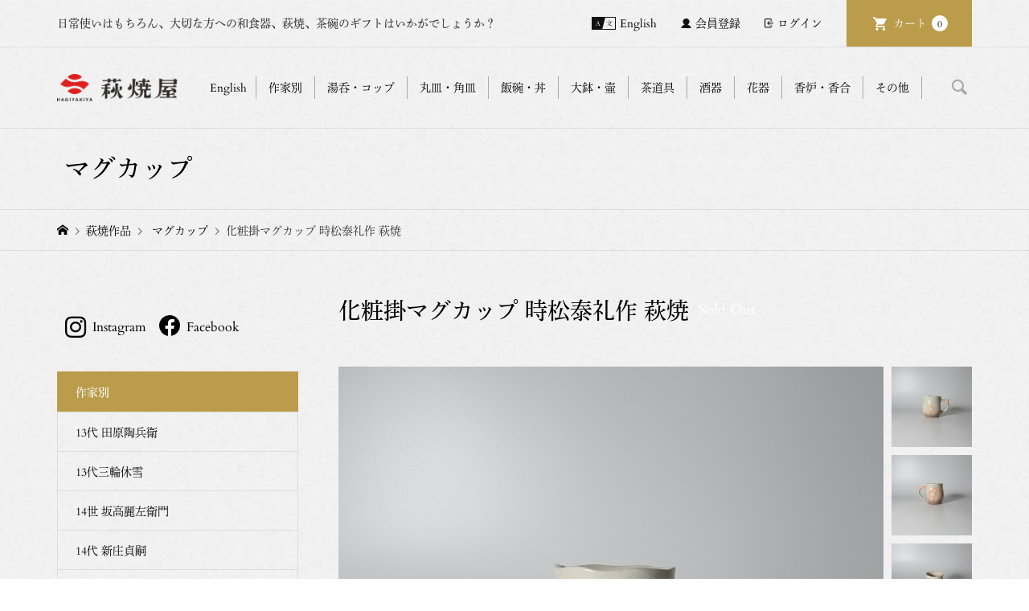

--- FILE ---
content_type: text/html; charset=UTF-8
request_url: https://www.hagiyakiya.com/item/artist/hagi-tota-cups-0682.html
body_size: 33649
content:
<!DOCTYPE html>
<html lang="ja">

<head >
	<meta charset="UTF-8">
	<meta name="description" content="サイズ: 径8cm  幅11cm  高さ8.7cm  重量g商品番号:hagi-tota-cups-0682萩焼 泰礼陶房 時松泰礼作マグカップこちらの作品は紙箱での梱包発送になります。木箱をご希望の方はお問合せください。">
	<meta name="viewport" content="width=device-width">
		<script>
		(function(d) {
			var config = {
					kitId: 'clb3xdo',
					scriptTimeout: 3000,
					async: true
				},
				h = d.documentElement,
				t = setTimeout(function() {
					h.className = h.className.replace(/\bwf-loading\b/g, "") + " wf-inactive";
				}, config.scriptTimeout),
				tk = d.createElement("script"),
				f = false,
				s = d.getElementsByTagName("script")[0],
				a;
			h.className += " wf-loading";
			tk.src = 'https://use.typekit.net/' + config.kitId + '.js';
			tk.async = true;
			tk.onload = tk.onreadystatechange = function() {
				a = this.readyState;
				if (f || a && a != "complete" && a != "loaded") return;
				f = true;
				clearTimeout(t);
				try {
					Typekit.load(config)
				} catch (e) {}
			};
			s.parentNode.insertBefore(tk, s)
		})(document);
	</script>
	<title>化粧掛マグカップ 時松泰礼作 萩焼 | 萩焼屋Hagiyakiya ネットショップ</title>
<meta name='robots' content='max-image-preview:large' />
<link rel="alternate" title="oEmbed (JSON)" type="application/json+oembed" href="https://www.hagiyakiya.com/wp-json/oembed/1.0/embed?url=https%3A%2F%2Fwww.hagiyakiya.com%2Fitem%2Fartist%2Fhagi-tota-cups-0682.html" />
<link rel="alternate" title="oEmbed (XML)" type="text/xml+oembed" href="https://www.hagiyakiya.com/wp-json/oembed/1.0/embed?url=https%3A%2F%2Fwww.hagiyakiya.com%2Fitem%2Fartist%2Fhagi-tota-cups-0682.html&#038;format=xml" />
    <script>
        (function(d) {
            var config = {
                    kitId: 'clb3xdo',
                    scriptTimeout: 3000,
                    async: true
                },
                h = d.documentElement,
                t = setTimeout(function() {
                    h.className = h.className.replace(/\bwf-loading\b/g, "") + " wf-inactive";
                }, config.scriptTimeout),
                tk = d.createElement("script"),
                f = false,
                s = d.getElementsByTagName("script")[0],
                a;
            h.className += " wf-loading";
            tk.src = 'https://use.typekit.net/' + config.kitId + '.js';
            tk.async = true;
            tk.onload = tk.onreadystatechange = function() {
                a = this.readyState;
                if (f || a && a != "complete" && a != "loaded") return;
                f = true;
                clearTimeout(t);
                try {
                    Typekit.load(config)
                } catch (e) {}
            };
            s.parentNode.insertBefore(tk, s)
        })(document);
    </script>
<link rel="preconnect" href="https://fonts.googleapis.com">
<link rel="preconnect" href="https://fonts.gstatic.com" crossorigin>
<link href="https://fonts.googleapis.com/css2?family=Noto+Sans+JP:wght@400;600" rel="stylesheet">
<style id='wp-img-auto-sizes-contain-inline-css' type='text/css'>
img:is([sizes=auto i],[sizes^="auto," i]){contain-intrinsic-size:3000px 1500px}
/*# sourceURL=wp-img-auto-sizes-contain-inline-css */
</style>
<style id='wp-block-library-inline-css' type='text/css'>
:root{--wp-block-synced-color:#7a00df;--wp-block-synced-color--rgb:122,0,223;--wp-bound-block-color:var(--wp-block-synced-color);--wp-editor-canvas-background:#ddd;--wp-admin-theme-color:#007cba;--wp-admin-theme-color--rgb:0,124,186;--wp-admin-theme-color-darker-10:#006ba1;--wp-admin-theme-color-darker-10--rgb:0,107,160.5;--wp-admin-theme-color-darker-20:#005a87;--wp-admin-theme-color-darker-20--rgb:0,90,135;--wp-admin-border-width-focus:2px}@media (min-resolution:192dpi){:root{--wp-admin-border-width-focus:1.5px}}.wp-element-button{cursor:pointer}:root .has-very-light-gray-background-color{background-color:#eee}:root .has-very-dark-gray-background-color{background-color:#313131}:root .has-very-light-gray-color{color:#eee}:root .has-very-dark-gray-color{color:#313131}:root .has-vivid-green-cyan-to-vivid-cyan-blue-gradient-background{background:linear-gradient(135deg,#00d084,#0693e3)}:root .has-purple-crush-gradient-background{background:linear-gradient(135deg,#34e2e4,#4721fb 50%,#ab1dfe)}:root .has-hazy-dawn-gradient-background{background:linear-gradient(135deg,#faaca8,#dad0ec)}:root .has-subdued-olive-gradient-background{background:linear-gradient(135deg,#fafae1,#67a671)}:root .has-atomic-cream-gradient-background{background:linear-gradient(135deg,#fdd79a,#004a59)}:root .has-nightshade-gradient-background{background:linear-gradient(135deg,#330968,#31cdcf)}:root .has-midnight-gradient-background{background:linear-gradient(135deg,#020381,#2874fc)}:root{--wp--preset--font-size--normal:16px;--wp--preset--font-size--huge:42px}.has-regular-font-size{font-size:1em}.has-larger-font-size{font-size:2.625em}.has-normal-font-size{font-size:var(--wp--preset--font-size--normal)}.has-huge-font-size{font-size:var(--wp--preset--font-size--huge)}.has-text-align-center{text-align:center}.has-text-align-left{text-align:left}.has-text-align-right{text-align:right}.has-fit-text{white-space:nowrap!important}#end-resizable-editor-section{display:none}.aligncenter{clear:both}.items-justified-left{justify-content:flex-start}.items-justified-center{justify-content:center}.items-justified-right{justify-content:flex-end}.items-justified-space-between{justify-content:space-between}.screen-reader-text{border:0;clip-path:inset(50%);height:1px;margin:-1px;overflow:hidden;padding:0;position:absolute;width:1px;word-wrap:normal!important}.screen-reader-text:focus{background-color:#ddd;clip-path:none;color:#444;display:block;font-size:1em;height:auto;left:5px;line-height:normal;padding:15px 23px 14px;text-decoration:none;top:5px;width:auto;z-index:100000}html :where(.has-border-color){border-style:solid}html :where([style*=border-top-color]){border-top-style:solid}html :where([style*=border-right-color]){border-right-style:solid}html :where([style*=border-bottom-color]){border-bottom-style:solid}html :where([style*=border-left-color]){border-left-style:solid}html :where([style*=border-width]){border-style:solid}html :where([style*=border-top-width]){border-top-style:solid}html :where([style*=border-right-width]){border-right-style:solid}html :where([style*=border-bottom-width]){border-bottom-style:solid}html :where([style*=border-left-width]){border-left-style:solid}html :where(img[class*=wp-image-]){height:auto;max-width:100%}:where(figure){margin:0 0 1em}html :where(.is-position-sticky){--wp-admin--admin-bar--position-offset:var(--wp-admin--admin-bar--height,0px)}@media screen and (max-width:600px){html :where(.is-position-sticky){--wp-admin--admin-bar--position-offset:0px}}
/*# sourceURL=/wp-includes/css/dist/block-library/common.min.css */
</style>
<style id='classic-theme-styles-inline-css' type='text/css'>
/*! This file is auto-generated */
.wp-block-button__link{color:#fff;background-color:#32373c;border-radius:9999px;box-shadow:none;text-decoration:none;padding:calc(.667em + 2px) calc(1.333em + 2px);font-size:1.125em}.wp-block-file__button{background:#32373c;color:#fff;text-decoration:none}
/*# sourceURL=/wp-includes/css/classic-themes.min.css */
</style>
<link rel='stylesheet' id='contact-form-7-css' href='https://www.hagiyakiya.com/wp/wp-content/plugins/contact-form-7/includes/css/styles.css?ver=6.1.4' type='text/css' media='all' />
<link rel='stylesheet' id='parent-style-css' href='https://www.hagiyakiya.com/wp/wp-content/themes/iconic_tcd062/style.css?ver=6.9' type='text/css' media='all' />
<link rel='stylesheet' id='iconic-style-css' href='https://www.hagiyakiya.com/wp/wp-content/themes/iconic_tcd062-child/style.css?ver=2.0.6' type='text/css' media='all' />
<link rel='stylesheet' id='design-plus-css' href='https://www.hagiyakiya.com/wp/wp-content/themes/iconic_tcd062/css/design-plus.css?ver=2.0.6' type='text/css' media='all' />
<link rel='stylesheet' id='tcd-sns-style-css' href='https://www.hagiyakiya.com/wp/wp-content/themes/iconic_tcd062/css/sns-button.css?ver=2.0.6' type='text/css' media='all' />
<link rel='stylesheet' id='usces_default_css-css' href='https://www.hagiyakiya.com/wp/wp-content/plugins/usc-e-shop/css/usces_default.css?ver=2.11.26.2512161' type='text/css' media='all' />
<link rel='stylesheet' id='dashicons-css' href='https://www.hagiyakiya.com/wp/wp-includes/css/dashicons.min.css?ver=6.9' type='text/css' media='all' />
<style>:root {
  --tcd-font-type1: Arial,"Hiragino Sans","Yu Gothic Medium","Meiryo",sans-serif;
  --tcd-font-type2: "Times New Roman",Times,"Yu Mincho","游明朝","游明朝体","Hiragino Mincho Pro",serif;
  --tcd-font-type3: Palatino,"Yu Kyokasho","游教科書体","UD デジタル 教科書体 N","游明朝","游明朝体","Hiragino Mincho Pro","Meiryo",serif;
  --tcd-font-type-logo: "Noto Sans JP",sans-serif;
}</style>
<script type="text/javascript" src="https://www.hagiyakiya.com/wp/wp-includes/js/jquery/jquery.min.js?ver=3.7.1" id="jquery-core-js"></script>
<script type="text/javascript" src="https://www.hagiyakiya.com/wp/wp-includes/js/jquery/jquery-migrate.min.js?ver=3.4.1" id="jquery-migrate-js"></script>
<link rel="https://api.w.org/" href="https://www.hagiyakiya.com/wp-json/" /><link rel="alternate" title="JSON" type="application/json" href="https://www.hagiyakiya.com/wp-json/wp/v2/posts/116141" /><link rel="EditURI" type="application/rsd+xml" title="RSD" href="https://www.hagiyakiya.com/wp/xmlrpc.php?rsd" />
<meta name="generator" content="WordPress 6.9" />
<link rel="canonical" href="https://www.hagiyakiya.com/item/artist/hagi-tota-cups-0682.html" />
<link rel='shortlink' href='https://www.hagiyakiya.com/?p=116141' />

<meta property="og:title" content="化粧掛マグカップ 時松泰礼作 萩焼">
<meta property="og:type" content="product">
<meta property="og:description" content="化粧掛マグカップ 時松泰礼作 萩焼">
<meta property="og:url" content="https://www.hagiyakiya.com/item/artist/hagi-tota-cups-0682.html">
<meta property="og:image" content="https://www.hagiyakiya.com/wp/wp-content/uploads/2022/11/hagi-tota-cups-0682-150x150.jpg">
<meta property="og:site_name" content="萩焼屋Hagiyakiya ネットショップ">
<script type="application/ld+json">{"@context":"https:\/\/schema.org\/","@type":"Product","name":"\u5316\u7ca7\u639b\u30de\u30b0\u30ab\u30c3\u30d7 \u6642\u677e\u6cf0\u793c\u4f5c \u8429\u713c","image":"https:\/\/www.hagiyakiya.com\/wp\/wp-content\/uploads\/2022\/11\/hagi-tota-cups-0682.jpg","description":null,"productID":"hagi-tota-cups-0682","offers":{"@type":"Offer","sku":"hagi-tota-cups-0682-hagi-tota-cups-0682","priceCurrency":"JPY","price":3300,"availability":"https:\/\/schema.org\/SoldOut"}}</script><link rel="shortcut icon" href="https://www.hagiyakiya.com/wp/wp-content/uploads/2025/07/hagi_2025logo_13.png">
<style>
.p-article-news__date, .p-wc-headline, #wdgctToCart a { color: #ba9c4a; }
.p-button, .p-global-nav .sub-menu .current-menu-item > a, .p-page-links > span, .p-pager__item .current, .p-headline, .p-widget-sidebar .p-widget__title, .c-comment__form-submit:hover, .p-widget-sidebar.widget_block .wp-block-heading, .c-comment__password-protected, .c-pw__btn--register, .c-pw__btn, .slick-arrow, .slick-dots li.slick-active button, .widget_welcart_login input#member_loginw, .widget_welcart_login input#member_login, #wdgctToCheckout a, #kuroneko_web-dialog #kuroneko_web_token_next { background-color: #ba9c4a; }
#kuroneko_web-dialog #kuroneko_web_token_cancel { background-color: #ddcea5; }
.p-page-links > span, .p-pager__item .current, .slick-dots li.slick-active button, .p-cb__item-header, .p-entry-item__cart dl.item-sku dd input[type="radio"]:checked + label, .p-entry-item__cart dl.item-sku dd label:hover { border-color: #ba9c4a; }
.c-comment__tab-item.is-active a, .c-comment__tab-item a:hover, .c-comment__tab-item.is-active p { background-color: #ba9c4a; border-color: #ba9c4a; }
.c-comment__tab-item.is-active a:after, .c-comment__tab-item.is-active p:after { border-top-color: #ba9c4a; }
.p-widget-categories .current-cat-item > a { background-color: rgba(186, 156, 74, 0.15); }
a:hover, .p-header__welcart-nav li a:hover, .p-widget-categories .toggle-children:hover, #wdgctToCart a:hover { color: #a28842; }
.p-button:hover, .p-page-links a:hover, .p-pager__item a:hover, .p-search-button:hover, .p-pagetop a:hover, .p-footer-search__submit:hover, .p-widget .searchform #searchsubmit:hover, .p-widget-search .p-widget-search__submit:hover, a.p-cb__item-archive-button:hover, .slick-arrow:hover, .slick-dots li:hover button, .widget_welcart_search #searchsubmit:hover, .widget_welcart_login input#member_loginw:hover, .widget_welcart_login input#member_login:hover, #wdgctToCheckout a:hover, #kuroneko_web-dialog #kuroneko_web_token_next:hover, #kuroneko_web-dialog #kuroneko_web_token_cancel:hover { background-color: #a28842; }
.p-page-links a:hover, .p-pager__item a:hover, .slick-dots li:hover button { border-color: #a28842; }
.p-entry__body a, .custom-html-widget a { color: #a28842; }
.p-entry__body a:hover, .custom-html-widget a:hover { color: #a28842; }
body, input, textarea, .p-entry-item__title .p-article__soldout { font-family: var(--tcd-font-type1); }
.p-logo, .p-entry__title, .p-page-header__title, .p-index-slider__item-catch, .p-cb__item-headline, .p-index-banner__headline, .p-index-boxes__item-headline {
font-family: var(--tcd-font-type2); 
}
.c-font-type--logo a { font-family: var(--tcd-font-type-logo); font-weight: bold !important;}
.c-load--type1 { border: 3px solid rgba(153, 153, 153, 0.2); border-top-color: #000000; }
.p-hover-effect--type1:hover img { -webkit-transform: scale(1.2); transform: scale(1.2); }
.p-hover-effect--type2 img { margin-left: -8px; }
.p-hover-effect--type2:hover img { margin-left: 8px; }
.p-hover-effect--type2:hover .p-hover-effect__image { background: #000000; }
.p-hover-effect--type2:hover img { opacity: 0.5 }
.p-hover-effect--type3:hover .p-hover-effect__image { background: #000000; }
.p-hover-effect--type3:hover img { opacity: 0.5; }
.p-entry__title { font-size: 32px; }
.p-entry__title, .p-article__title { color: #000000 }
.p-entry__body { font-size: 14px; }
.p-entry__body { color: #000000; }
.p-entry-news__title { font-size: 28px; }
.p-entry-news__title, .p-article-news__title { color: #000000 }
.p-entry-news__body { color: #000000; font-size: 14px; }
.p-entry-item__title { font-size: 28px; }
.p-entry-item__title, .p-article-item__title, .p-article__price { color: #000000; }
.p-entry-item__body, p-wc__body { color: #000000; font-size: 14px; }
.p-price { color: #d80000; }
.p-entry-item__price { font-size: 22px; }
body.l-header__fix .is-header-fixed .l-header__bar { background: rgba(255, 255, 255, 0.8); }
.l-header { background: rgba(255, 255, 255, 0.8); }
.l-header a, .p-global-nav a { color: #000000; }
.p-header__logo--text { font-size: 36px; }
.p-header__welcart-nav__member a, .p-header__welcart-nav__cart a, .p-cart-button .p-header__welcart-nav__badge { background-color: #ba9c4a; }
.p-header__welcart-nav__member a:hover, .p-header__welcart-nav__cart a:hover, .p-cart-button:hover .p-header__welcart-nav__badge { background-color: #a28842; }
.p-global-nav > li > a::after, .p-global-nav > li.current-menu-item > a::after { background-color: #866e2e; }
.p-megamenu__bg, .p-global-nav .sub-menu { background-color: #ffffff; }
.p-megamenu a, .p-global-nav .sub-menu a { color: #000000; }
.p-megamenu a:hover, .p-megamenu li.is-active > a, .p-global-nav .sub-menu a:hover { background-color: #ffffff; color: #866e2e; }
.p-page-header { background-color: #f7f7f7; }
.p-page-header__title { color: #000000; }
.p-page-header__desc { color: #000000; }
.p-footer-widget-area { background-color: #f7f7f7; color: #000000; }
.p-footer-widget-area .p-widget__title,.p-footer-widget-area  .widget_block .wp-block-heading { color: #000000; }
.p-footer-widget-area a, .p-footer-widget-area .toggle-children { color: #000000; }
.p-footer-widget-area a:hover { color: #006689; }
@media only screen and (max-width: 991px) {
	.l-header__bar { background-color: rgba(255, 255, 255, 0.8); }
	.p-header__logo--text { font-size: 26px; }
	.p-global-nav { background-color: rgba(255,255,255, 0.8); }
	.p-global-nav a { color: #000000; }
	.p-global-nav a:hover { background-color: rgba(255,255,255, 0.8); color: #866e2e; }
	.p-header-view-cart { background-color: rgba(255, 255, 255, 0.8); }
	.p-entry__title { font-size: 20px; }
	.p-entry__body { font-size: 14px; }
	.p-entry-news__title { font-size: 20px; }
	.p-entry-news__body { font-size: 14px; }
	.p-entry-item__title { font-size: 20px; }
	.p-entry-item__body, p-wc__body { font-size: 14px; }
	.p-entry-item__price { font-size: 20px; }
}
</style>
<style type="text/css">

</style>
<link rel="icon" href="https://www.hagiyakiya.com/wp/wp-content/uploads/2025/07/cropped-hagi_2025logo_13-32x32.png" sizes="32x32" />
<link rel="icon" href="https://www.hagiyakiya.com/wp/wp-content/uploads/2025/07/cropped-hagi_2025logo_13-192x192.png" sizes="192x192" />
<link rel="apple-touch-icon" href="https://www.hagiyakiya.com/wp/wp-content/uploads/2025/07/cropped-hagi_2025logo_13-180x180.png" />
<meta name="msapplication-TileImage" content="https://www.hagiyakiya.com/wp/wp-content/uploads/2025/07/cropped-hagi_2025logo_13-270x270.png" />
		<style type="text/css" id="wp-custom-css">
			
/* アイコン周り全体 */
.flowbtn13{
font-family:'Arial', sans-serif;	
display:inline;
width:90%;
font-size:30px;
text-align:left;
text-decoration:none;
margin:0px 10px;
}
/* マウスホバー時に下線を消す */
.flowbtn13:hover{
text-decoration:none;
}
/* Twitter */
.flowbtn13 .fa-twitter-square{
color:#55acee;
}
/* Twitterマウスホバー時 */
.fl_tw13 span:hover{
color:#55acee;
}
/* Instagram */
.flowbtn13 .fa-instagram{
color:#c6529a;
}
/* Instagramマウスホバー時 */
.insta_btn13 span:hover{
color:#c6529a;	
}
/* Facebook */
.flowbtn13 .fa-facebook-square{
color:#3b5998;
}
/* Facebookマウスホバー時 */
.fl_fb13 span:hover{
color:#3b5998;	
}

/* YouTube */
.flowbtn13 .fa-youtube-square{
color:#fc0d1c;
}
/* YouTubeマウスホバー時 */
.fl_yu13 span:hover{
color: #fc0d1c;	
}

/* テキスト調整 */
.flowbtn13 span{
font-size:16px;	
position:relative;
left:8px;
bottom:6px;	
color:#666;	
}
/* テキストマウスホバー時*/
.flowbtn13 span:hover{
 transition: .5s;
font-weight:bold;	
margin-left:5px;	
}
/* ulタグの内側余白を０にする */
ul.snsbtniti2{
padding:0!important;
}
/* 全体の位置 */
.snsbtniti2{
display:flex;
flex-flow:row wrap;
}
/* 要素同士の余白 */
.snsbtniti2 li{
flex:0 0 48%;
text-align:center!important;
}

/* sold outの表記 */
@media only screen and (min-width: 992px) {
	.u-hidden-sm { display: none; }
	.u-visible-sm { display: block; }
}


.p-article__thumbnail-soldout {
    text-align: center;
    width: 100%;
	  height: 100%;
    position: absolute;
    top: 0;
    background-size: auto;
    background: rgba(0,0,0,0.4);
}

.p-article__soldout {
    border-radius: 0px;
	  background: none;
    position: relative;
    top: 50%;
    color: #fff;
    display: inline-block;
    font-size: 18px;
    line-height: 1;
    min-width: 75px;
    padding: 0px 0px;
    text-align: center;
}

/* Englishボタンの表記 */
@media only screen and (max-width: 991px) {
.c-en-button {
    position: absolute;
    top: 0;
    right: 138px;
    text-align: center;
 }
}

@media only screen and (min-width: 992px) {
.c-en-button {
    display: none;

 }
}
		</style>
		<link href="https://use.fontawesome.com/releases/v5.6.1/css/all.css" rel="stylesheet">

<!-- Global site tag (gtag.js) - Google Analytics -->
<script async src="https://www.googletagmanager.com/gtag/js?id=UA-51286872-1"></script>
<script>
  window.dataLayer = window.dataLayer || [];
  function gtag(){dataLayer.push(arguments);}
  gtag('js', new Date());

  gtag('config', 'UA-51286872-1');
</script>

</head>

<body class="wp-singular post-template-default single single-post postid-116141 single-format-standard wp-embed-responsive wp-theme-iconic_tcd062 wp-child-theme-iconic_tcd062-child hagiyakiya-custom-202506 single-item l-sidebar--type1 l-header__fix">
	<div class="hc-wrap">

				<header id="js-header" class="l-header">
							<div class="p-header__top">
					<div class="p-header__top__inner l-inner">
													<div class="p-header-description">日常使いはもちろん、大切な方への和食器、萩焼、茶碗のギフトはいかがでしょうか？</div>
													<ul class="p-header__welcart-nav">

								<!--英語版link-->
								<li class="hc_p-header__welcart-nav__link"><a href="https://hagiyakiya.com/en/">English</a></li>
																		<li class="hc_p-header__welcart-nav__member"><a href="https://www.hagiyakiya.com/usces-member?usces_page=newmember">会員登録</a></li>
										<li class="p-header__welcart-nav__login"><a href="https://www.hagiyakiya.com/usces-member?usces_page=login">ログイン</a></li>
																<li class="p-header__welcart-nav__cart"><a id="js-header-cart" href="https://www.hagiyakiya.com/usces-cart">カート<span class="p-header__welcart-nav__badge">0</span></a></li>
							</ul>
											</div>
				</div>
						<div class="l-header__bar p-header__bar">
				<div class="p-header__bar__inner l-inner">

											<div class="p-logo p-header__logo">
							<a href="https://www.hagiyakiya.com/"><img src="https://www.hagiyakiya.com/wp/wp-content/uploads/2025/07/hagi-header_logo-3.png" alt="萩焼屋Hagiyakiya ネットショップ" ></a>
						</div>
											<div class="p-logo p-header__logo--mobile">
							<a href="https://www.hagiyakiya.com/"><img src="https://www.hagiyakiya.com/wp/wp-content/uploads/2025/07/hagi-header_logo-3.png" alt="萩焼屋Hagiyakiya ネットショップ" ></a>
						</div>
						<!--SP日本語版link-->
						<div class="hc_p-header__welcart-nav__link--sp">
							<a href="https://hagiyakiya.com/en/" id="" class="p-menu-button c-en-button">
								<!-- <span>
									<img src="https://www.hagiyakiya.com/wp/wp-content/themes/iconic_tcd062-child/assets/img/hc_p-header__welcart-nav__link.png" alt="EN" width="30">
								</span> -->
								<span>
									English
								</span>
							</a>
						</div>
											<a href="https://www.hagiyakiya.com/usces-cart" id="js-header-cart--mobile" class="p-cart-button c-cart-button"><span class="p-header__welcart-nav__badge">0</span></a>
										<a href="#" id="js-menu-button" class="p-menu-button c-menu-button"></a>
					<nav class="p-global-nav__container"><ul id="js-global-nav" class="p-global-nav"><li id="menu-item-117682" class="global-menu-potters menu-item menu-item-type-custom menu-item-object-custom menu-item-has-children menu-item-117682 menu-megamenu"><a>作家別<span></span></a>
<ul class="sub-menu">
	<li id="menu-item-117718" class="menu-item menu-item-type-taxonomy menu-item-object-category menu-item-117718"><a href="https://www.hagiyakiya.com/cat/item/artist/atsuyuki-ueda">上田敦之<span></span></a></li>
	<li id="menu-item-117732" class="menu-item menu-item-type-taxonomy menu-item-object-category menu-item-117732"><a href="https://www.hagiyakiya.com/cat/item/artist/utagawa-keizan">宇田川渓山<span></span></a></li>
	<li id="menu-item-117731" class="menu-item menu-item-type-taxonomy menu-item-object-category menu-item-117731"><a href="https://www.hagiyakiya.com/cat/item/artist/masahiko-otani">大谷雅彦<span></span></a></li>
	<li id="menu-item-117733" class="menu-item menu-item-type-taxonomy menu-item-object-category menu-item-117733"><a href="https://www.hagiyakiya.com/cat/item/artist/y-okada">岡田泰<span></span></a></li>
	<li id="menu-item-117734" class="menu-item menu-item-type-taxonomy menu-item-object-category menu-item-117734"><a href="https://www.hagiyakiya.com/cat/item/artist/okadayu">岡田裕<span></span></a></li>
	<li id="menu-item-117719" class="menu-item menu-item-type-taxonomy menu-item-object-category menu-item-117719"><a href="https://www.hagiyakiya.com/cat/item/artist/kaneta-keien">兼田佳炎<span></span></a></li>
	<li id="menu-item-117721" class="menu-item menu-item-type-taxonomy menu-item-object-category menu-item-117721"><a href="https://www.hagiyakiya.com/cat/item/artist/tomoaki-kaneta">兼田知明<span></span></a></li>
	<li id="menu-item-117720" class="menu-item menu-item-type-taxonomy menu-item-object-category menu-item-117720"><a href="https://www.hagiyakiya.com/cat/item/artist/masanao-kaneta">兼田昌尚<span></span></a></li>
	<li id="menu-item-117722" class="menu-item menu-item-type-taxonomy menu-item-object-category menu-item-117722"><a href="https://www.hagiyakiya.com/cat/item/artist/komei-koto">厚東孝明<span></span></a></li>
	<li id="menu-item-117717" class="menu-item menu-item-type-taxonomy menu-item-object-category menu-item-117717"><a href="https://www.hagiyakiya.com/cat/item/artist/shinbe-sakakura-15th">坂倉一渓 (15代 坂倉新兵衛)<span></span></a></li>
	<li id="menu-item-117726" class="menu-item menu-item-type-taxonomy menu-item-object-category menu-item-117726"><a href="https://www.hagiyakiya.com/cat/item/artist/saka-yuta">14世 坂高麗左衛門<span></span></a></li>
	<li id="menu-item-117724" class="menu-item menu-item-type-taxonomy menu-item-object-category menu-item-117724"><a href="https://www.hagiyakiya.com/cat/item/artist/z-sakakura">坂倉善右衛門<span></span></a></li>
	<li id="menu-item-117725" class="menu-item menu-item-type-taxonomy menu-item-object-category menu-item-117725"><a href="https://www.hagiyakiya.com/cat/item/artist/m-sakakura">16代 坂倉新兵衛 (坂倉正紘)<span></span></a></li>
	<li id="menu-item-117743" class="menu-item menu-item-type-taxonomy menu-item-object-category menu-item-117743"><a href="https://www.hagiyakiya.com/cat/item/artist/eiichi-shibuya">渋谷英一<span></span></a></li>
	<li id="menu-item-117716" class="menu-item menu-item-type-taxonomy menu-item-object-category menu-item-117716"><a href="https://www.hagiyakiya.com/cat/item/artist/sadatsugu-shinjo">14代 新庄貞嗣<span></span></a></li>
	<li id="menu-item-117739" class="menu-item menu-item-type-taxonomy menu-item-object-category menu-item-117739"><a href="https://www.hagiyakiya.com/cat/item/artist/kazuyuki-suizu">水津和之<span></span></a></li>
	<li id="menu-item-117746" class="menu-item menu-item-type-taxonomy menu-item-object-category menu-item-117746"><a href="https://www.hagiyakiya.com/cat/item/artist/k-tanaka">田中講平<span></span></a></li>
	<li id="menu-item-117747" class="menu-item menu-item-type-taxonomy menu-item-object-category menu-item-117747"><a href="https://www.hagiyakiya.com/cat/item/artist/t-takao">田原崇雄<span></span></a></li>
	<li id="menu-item-117748" class="menu-item menu-item-type-taxonomy menu-item-object-category menu-item-117748"><a href="https://www.hagiyakiya.com/cat/item/artist/j_taguchi">田口潤<span></span></a></li>
	<li id="menu-item-117714" class="menu-item menu-item-type-taxonomy menu-item-object-category menu-item-117714"><a href="https://www.hagiyakiya.com/cat/item/artist/taharatobe">13代 田原陶兵衛<span></span></a></li>
	<li id="menu-item-117745" class="menu-item menu-item-type-taxonomy menu-item-object-category menu-item-117745"><a href="https://www.hagiyakiya.com/cat/item/artist/s-tamamura">玉村信一<span></span></a></li>
	<li id="menu-item-117735" class="menu-item menu-item-type-taxonomy menu-item-object-category current-post-ancestor current-menu-parent current-post-parent menu-item-117735"><a href="https://www.hagiyakiya.com/cat/item/artist/y_tokimatsu">時松泰礼<span></span></a></li>
	<li id="menu-item-117738" class="menu-item menu-item-type-taxonomy menu-item-object-category menu-item-117738"><a href="https://www.hagiyakiya.com/cat/item/artist/satomi-tomehara">止原理美<span></span></a></li>
	<li id="menu-item-117740" class="menu-item menu-item-type-taxonomy menu-item-object-category menu-item-117740"><a href="https://www.hagiyakiya.com/cat/item/artist/miwako-nagata">永田美和子<span></span></a></li>
	<li id="menu-item-117741" class="menu-item menu-item-type-taxonomy menu-item-object-category menu-item-117741"><a href="https://www.hagiyakiya.com/cat/item/artist/zenzo-hadano">波多野善蔵<span></span></a></li>
	<li id="menu-item-117742" class="menu-item menu-item-type-taxonomy menu-item-object-category menu-item-117742"><a href="https://www.hagiyakiya.com/cat/item/artist/hideo-hadano">波多野英生<span></span></a></li>
	<li id="menu-item-117750" class="menu-item menu-item-type-taxonomy menu-item-object-category menu-item-117750"><a href="https://www.hagiyakiya.com/cat/item/artist/kazusa-nosaka">野坂和左<span></span></a></li>
	<li id="menu-item-117744" class="menu-item menu-item-type-taxonomy menu-item-object-category menu-item-117744"><a href="https://www.hagiyakiya.com/cat/item/artist/shiro-hamanaka">濱中史朗<span></span></a></li>
	<li id="menu-item-130286" class="menu-item menu-item-type-taxonomy menu-item-object-category menu-item-130286"><a href="https://www.hagiyakiya.com/cat/item/artist/kenji-fujii">藤井謙次<span></span></a></li>
	<li id="menu-item-117749" class="menu-item menu-item-type-taxonomy menu-item-object-category menu-item-117749"><a href="https://www.hagiyakiya.com/cat/item/artist/tohru-funasaki">船崎透<span></span></a></li>
	<li id="menu-item-117736" class="menu-item menu-item-type-taxonomy menu-item-object-category menu-item-117736"><a href="https://www.hagiyakiya.com/cat/item/artist/matsuoyuka">松尾邑華<span></span></a></li>
	<li id="menu-item-117737" class="menu-item menu-item-type-taxonomy menu-item-object-category menu-item-117737"><a href="https://www.hagiyakiya.com/cat/item/artist/sohei-matsuno">松野創平<span></span></a></li>
	<li id="menu-item-117715" class="menu-item menu-item-type-taxonomy menu-item-object-category menu-item-117715"><a href="https://www.hagiyakiya.com/cat/item/artist/miwa-kyusetsu-kazuhiko-13th">13代三輪休雪<span></span></a></li>
	<li id="menu-item-130114" class="menu-item menu-item-type-taxonomy menu-item-object-category menu-item-130114"><a href="https://www.hagiyakiya.com/cat/item/artist/taroh-miwa">三輪太郎<span></span></a></li>
	<li id="menu-item-117729" class="menu-item menu-item-type-taxonomy menu-item-object-category menu-item-117729"><a href="https://www.hagiyakiya.com/cat/item/artist/kiyoshi-yamato">大和潔<span></span></a></li>
	<li id="menu-item-117727" class="menu-item menu-item-type-taxonomy menu-item-object-category menu-item-117727"><a href="https://www.hagiyakiya.com/cat/item/artist/keita-yamato">大和佳太<span></span></a></li>
	<li id="menu-item-117730" class="menu-item menu-item-type-taxonomy menu-item-object-category menu-item-117730"><a href="https://www.hagiyakiya.com/cat/item/artist/takeshi-yamato">大和猛<span></span></a></li>
	<li id="menu-item-117728" class="menu-item menu-item-type-taxonomy menu-item-object-category menu-item-117728"><a href="https://www.hagiyakiya.com/cat/item/artist/yasuo-yamato">大和保男<span></span></a></li>
	<li id="menu-item-117723" class="menu-item menu-item-type-taxonomy menu-item-object-category menu-item-117723"><a href="https://www.hagiyakiya.com/cat/item/artist/t-yoshino">吉野桃李<span></span></a></li>
</ul>
</li>
<li id="menu-item-94490" class="menu-item menu-item-type-custom menu-item-object-custom menu-item-has-children menu-item-94490 menu-megamenu"><a>湯呑・コップ<span></span></a>
<ul class="sub-menu">
	<li id="menu-item-94344" class="menu-item menu-item-type-taxonomy menu-item-object-category menu-item-94344"><a href="https://www.hagiyakiya.com/cat/item/cups/freecup"> フリーカップ<span></span></a></li>
	<li id="menu-item-94345" class="menu-item menu-item-type-taxonomy menu-item-object-category current-post-ancestor current-menu-parent current-post-parent menu-item-94345"><a href="https://www.hagiyakiya.com/cat/item/cups/mug"> マグカップ<span></span></a></li>
	<li id="menu-item-94342" class="menu-item menu-item-type-taxonomy menu-item-object-category menu-item-94342"><a href="https://www.hagiyakiya.com/cat/item/cups/yunomi"> 湯呑<span></span></a></li>
	<li id="menu-item-94347" class="menu-item menu-item-type-taxonomy menu-item-object-category menu-item-94347"><a href="https://www.hagiyakiya.com/cat/item/ccup/cupsaucer"> カップ＆ソーサ<span></span></a></li>
</ul>
</li>
<li id="menu-item-94482" class="menu-item menu-item-type-custom menu-item-object-custom menu-item-has-children menu-item-94482 menu-megamenu"><a>丸皿・角皿<span></span></a>
<ul class="sub-menu">
	<li id="menu-item-94349" class="menu-item menu-item-type-taxonomy menu-item-object-category menu-item-94349"><a href="https://www.hagiyakiya.com/cat/item/dish/kozara"> 小皿<span></span></a></li>
	<li id="menu-item-94350" class="menu-item menu-item-type-taxonomy menu-item-object-category menu-item-94350"><a href="https://www.hagiyakiya.com/cat/item/dish/chuzara"> 中皿<span></span></a></li>
	<li id="menu-item-94351" class="menu-item menu-item-type-taxonomy menu-item-object-category menu-item-94351"><a href="https://www.hagiyakiya.com/cat/item/dish/ozara"> 大皿<span></span></a></li>
	<li id="menu-item-94352" class="menu-item menu-item-type-taxonomy menu-item-object-category menu-item-94352"><a href="https://www.hagiyakiya.com/cat/item/dish/kobachi"> 小鉢<span></span></a></li>
	<li id="menu-item-94353" class="menu-item menu-item-type-taxonomy menu-item-object-category menu-item-94353"><a href="https://www.hagiyakiya.com/cat/item/dish/chubachi"> 中鉢<span></span></a></li>
	<li id="menu-item-94354" class="menu-item menu-item-type-taxonomy menu-item-object-category menu-item-94354"><a href="https://www.hagiyakiya.com/cat/item/dish/obachi"> 大鉢<span></span></a></li>
	<li id="menu-item-94355" class="menu-item menu-item-type-taxonomy menu-item-object-category menu-item-94355"><a href="https://www.hagiyakiya.com/cat/item/bbow/oobachi"> 大鉢<span></span></a></li>
	<li id="menu-item-94356" class="menu-item menu-item-type-taxonomy menu-item-object-category menu-item-94356"><a href="https://www.hagiyakiya.com/cat/item/dish/kashiki"> 菓子器<span></span></a></li>
	<li id="menu-item-94357" class="menu-item menu-item-type-taxonomy menu-item-object-category menu-item-94357"><a href="https://www.hagiyakiya.com/cat/item/dish/nagazara"> 長皿<span></span></a></li>
</ul>
</li>
<li id="menu-item-94483" class="menu-item menu-item-type-custom menu-item-object-custom menu-item-has-children menu-item-94483 menu-megamenu"><a>飯碗・丼<span></span></a>
<ul class="sub-menu">
	<li id="menu-item-94359" class="menu-item menu-item-type-taxonomy menu-item-object-category menu-item-94359"><a href="https://www.hagiyakiya.com/cat/item/bowl/meshiwan"> 飯碗<span></span></a></li>
	<li id="menu-item-94358" class="menu-item menu-item-type-taxonomy menu-item-object-category menu-item-94358"><a href="https://www.hagiyakiya.com/cat/item/bowl/donburi"> 丼ぶり<span></span></a></li>
</ul>
</li>
<li id="menu-item-94484" class="menu-item menu-item-type-custom menu-item-object-custom menu-item-has-children menu-item-94484 menu-megamenu"><a>大鉢・壷<span></span></a>
<ul class="sub-menu">
	<li id="menu-item-94364" class="menu-item menu-item-type-taxonomy menu-item-object-category menu-item-94364"><a href="https://www.hagiyakiya.com/cat/item/bbow/tsubo"> 壺<span></span></a></li>
	<li id="menu-item-94361" class="menu-item menu-item-type-taxonomy menu-item-object-category menu-item-94361"><a href="https://www.hagiyakiya.com/cat/item/dish/obachi"> 大鉢<span></span></a></li>
	<li id="menu-item-94362" class="menu-item menu-item-type-taxonomy menu-item-object-category menu-item-94362"><a href="https://www.hagiyakiya.com/cat/item/bbow/oobachi"> 大鉢<span></span></a></li>
</ul>
</li>
<li id="menu-item-94485" class="menu-item menu-item-type-custom menu-item-object-custom menu-item-has-children menu-item-94485 menu-megamenu"><a>茶道具<span></span></a>
<ul class="sub-menu">
	<li id="menu-item-94366" class="menu-item menu-item-type-taxonomy menu-item-object-category menu-item-94366"><a href="https://www.hagiyakiya.com/cat/item/teat/macchawan"> 抹茶茶碗<span></span></a></li>
	<li id="menu-item-94367" class="menu-item menu-item-type-taxonomy menu-item-object-category menu-item-94367"><a href="https://www.hagiyakiya.com/cat/item/teat/senchaki"> 煎茶器<span></span></a></li>
	<li id="menu-item-94369" class="menu-item menu-item-type-taxonomy menu-item-object-category menu-item-94369"><a href="https://www.hagiyakiya.com/cat/item/teat/soroe"> 揃え<span></span></a></li>
	<li id="menu-item-94370" class="menu-item menu-item-type-taxonomy menu-item-object-category menu-item-94370"><a href="https://www.hagiyakiya.com/cat/item/teat/kyusu"> 急須<span></span></a></li>
	<li id="menu-item-94371" class="menu-item menu-item-type-taxonomy menu-item-object-category menu-item-94371"><a href="https://www.hagiyakiya.com/cat/item/teat/yusamashi"> 湯冷し<span></span></a></li>
</ul>
</li>
<li id="menu-item-94486" class="menu-item menu-item-type-custom menu-item-object-custom menu-item-has-children menu-item-94486 menu-megamenu"><a>酒器<span></span></a>
<ul class="sub-menu">
	<li id="menu-item-94373" class="menu-item menu-item-type-taxonomy menu-item-object-category menu-item-94373"><a href="https://www.hagiyakiya.com/cat/item/shuk/tokkuri"> 徳利<span></span></a></li>
	<li id="menu-item-94374" class="menu-item menu-item-type-taxonomy menu-item-object-category menu-item-94374"><a href="https://www.hagiyakiya.com/cat/item/shuk/guinomi">ぐい呑<span></span></a></li>
	<li id="menu-item-94375" class="menu-item menu-item-type-taxonomy menu-item-object-category menu-item-94375"><a href="https://www.hagiyakiya.com/cat/item/shuk/katakuchi"> 片口<span></span></a></li>
</ul>
</li>
<li id="menu-item-94487" class="menu-item menu-item-type-custom menu-item-object-custom menu-item-has-children menu-item-94487 menu-megamenu"><a>花器<span></span></a>
<ul class="sub-menu">
	<li id="menu-item-94378" class="menu-item menu-item-type-taxonomy menu-item-object-category menu-item-94378"><a href="https://www.hagiyakiya.com/cat/item/vase/kabin"> 花瓶<span></span></a></li>
	<li id="menu-item-94377" class="menu-item menu-item-type-taxonomy menu-item-object-category menu-item-94377"><a href="https://www.hagiyakiya.com/cat/item/vase/ichirinzashi"> 一輪挿<span></span></a></li>
</ul>
</li>
<li id="menu-item-94488" class="menu-item menu-item-type-custom menu-item-object-custom menu-item-has-children menu-item-94488 menu-megamenu"><a>香炉・香合<span></span></a>
<ul class="sub-menu">
	<li id="menu-item-94379" class="menu-item menu-item-type-taxonomy menu-item-object-category menu-item-94379"><a href="https://www.hagiyakiya.com/cat/item/koro/koro-koro"> 香炉<span></span></a></li>
	<li id="menu-item-94381" class="menu-item menu-item-type-taxonomy menu-item-object-category menu-item-94381"><a href="https://www.hagiyakiya.com/cat/item/koro/kogo"> 香合<span></span></a></li>
	<li id="menu-item-94382" class="menu-item menu-item-type-taxonomy menu-item-object-category menu-item-94382"><a href="https://www.hagiyakiya.com/cat/item/koro/candlestand"> キャンドルスタンド<span></span></a></li>
</ul>
</li>
<li id="menu-item-94489" class="menu-item menu-item-type-custom menu-item-object-custom menu-item-has-children menu-item-94489 menu-megamenu"><a>その他<span></span></a>
<ul class="sub-menu">
	<li id="menu-item-94384" class="menu-item menu-item-type-taxonomy menu-item-object-category menu-item-94384"><a href="https://www.hagiyakiya.com/cat/item/etc/alomapot"> アロマポット<span></span></a></li>
	<li id="menu-item-94385" class="menu-item menu-item-type-taxonomy menu-item-object-category menu-item-94385"><a href="https://www.hagiyakiya.com/cat/item/etc/coffeepot"> コーヒーポット<span></span></a></li>
	<li id="menu-item-94386" class="menu-item menu-item-type-taxonomy menu-item-object-category menu-item-94386"><a href="https://www.hagiyakiya.com/cat/item/etc/chuki"> 注器<span></span></a></li>
	<li id="menu-item-94387" class="menu-item menu-item-type-taxonomy menu-item-object-category menu-item-94387"><a href="https://www.hagiyakiya.com/cat/item/etc/hashioki"> 箸置き<span></span></a></li>
	<li id="menu-item-94388" class="menu-item menu-item-type-taxonomy menu-item-object-category menu-item-94388"><a href="https://www.hagiyakiya.com/cat/item/etc/ornament"> 置物<span></span></a></li>
	<li id="menu-item-94389" class="menu-item menu-item-type-taxonomy menu-item-object-category menu-item-94389"><a href="https://www.hagiyakiya.com/cat/item/etc/futamono"> 蓋物<span></span></a></li>
</ul>
</li>
<li class="p-global-nav__item-welcart--mobile"><a href="https://www.hagiyakiya.com/usces-member?usces_page=newmember">会員登録</a></li>
<li class="p-global-nav__item-welcart--mobile"><a href="https://www.hagiyakiya.com/usces-member?usces_page=login">ログイン</a></li>
<li class="p-header-search--mobile"><form action="https://www.hagiyakiya.com/" method="get"><input type="text" name="s" value="" class="p-header-search__input" placeholder="SEARCH"><input type="submit" value="&#xe915;" class="p-header-search__submit"></form></li>
</ul></nav>
						<div class="p-header-search">
							<form action="https://www.hagiyakiya.com/" method="get">
								<input type="text" name="s" value="" class="p-header-search__input" placeholder="SEARCH">
							</form>
							<a href="#" id="js-search-button" class="p-search-button c-search-button"></a>
						</div>
									</div>
			</div>
				<div id="p-megamenu--117682" class="p-megamenu p-megamenu--type4">
		<ul class="l-inner p-megamenu__bg">
			<li><a class="p-megamenu__hover" href="https://www.hagiyakiya.com/cat/item/artist/atsuyuki-ueda"><span>上田敦之</span></a></li>
			<li><a class="p-megamenu__hover" href="https://www.hagiyakiya.com/cat/item/artist/utagawa-keizan"><span>宇田川渓山</span></a></li>
			<li><a class="p-megamenu__hover" href="https://www.hagiyakiya.com/cat/item/artist/masahiko-otani"><span>大谷雅彦</span></a></li>
			<li><a class="p-megamenu__hover" href="https://www.hagiyakiya.com/cat/item/artist/y-okada"><span>岡田泰</span></a></li>
			<li><a class="p-megamenu__hover" href="https://www.hagiyakiya.com/cat/item/artist/okadayu"><span>岡田裕</span></a></li>
			<li><a class="p-megamenu__hover" href="https://www.hagiyakiya.com/cat/item/artist/kaneta-keien"><span>兼田佳炎</span></a></li>
			<li><a class="p-megamenu__hover" href="https://www.hagiyakiya.com/cat/item/artist/tomoaki-kaneta"><span>兼田知明</span></a></li>
			<li><a class="p-megamenu__hover" href="https://www.hagiyakiya.com/cat/item/artist/masanao-kaneta"><span>兼田昌尚</span></a></li>
			<li><a class="p-megamenu__hover" href="https://www.hagiyakiya.com/cat/item/artist/komei-koto"><span>厚東孝明</span></a></li>
			<li><a class="p-megamenu__hover" href="https://www.hagiyakiya.com/cat/item/artist/shinbe-sakakura-15th"><span>坂倉一渓 (15代 坂倉新兵衛)</span></a></li>
			<li><a class="p-megamenu__hover" href="https://www.hagiyakiya.com/cat/item/artist/saka-yuta"><span>14世 坂高麗左衛門</span></a></li>
			<li><a class="p-megamenu__hover" href="https://www.hagiyakiya.com/cat/item/artist/z-sakakura"><span>坂倉善右衛門</span></a></li>
			<li><a class="p-megamenu__hover" href="https://www.hagiyakiya.com/cat/item/artist/m-sakakura"><span>16代 坂倉新兵衛 (坂倉正紘)</span></a></li>
			<li><a class="p-megamenu__hover" href="https://www.hagiyakiya.com/cat/item/artist/eiichi-shibuya"><span>渋谷英一</span></a></li>
			<li><a class="p-megamenu__hover" href="https://www.hagiyakiya.com/cat/item/artist/sadatsugu-shinjo"><span>14代 新庄貞嗣</span></a></li>
			<li><a class="p-megamenu__hover" href="https://www.hagiyakiya.com/cat/item/artist/kazuyuki-suizu"><span>水津和之</span></a></li>
			<li><a class="p-megamenu__hover" href="https://www.hagiyakiya.com/cat/item/artist/k-tanaka"><span>田中講平</span></a></li>
			<li><a class="p-megamenu__hover" href="https://www.hagiyakiya.com/cat/item/artist/t-takao"><span>田原崇雄</span></a></li>
			<li><a class="p-megamenu__hover" href="https://www.hagiyakiya.com/cat/item/artist/j_taguchi"><span>田口潤</span></a></li>
			<li><a class="p-megamenu__hover" href="https://www.hagiyakiya.com/cat/item/artist/taharatobe"><span>13代 田原陶兵衛</span></a></li>
			<li><a class="p-megamenu__hover" href="https://www.hagiyakiya.com/cat/item/artist/s-tamamura"><span>玉村信一</span></a></li>
			<li><a class="p-megamenu__hover" href="https://www.hagiyakiya.com/cat/item/artist/y_tokimatsu"><span>時松泰礼</span></a></li>
			<li><a class="p-megamenu__hover" href="https://www.hagiyakiya.com/cat/item/artist/satomi-tomehara"><span>止原理美</span></a></li>
			<li><a class="p-megamenu__hover" href="https://www.hagiyakiya.com/cat/item/artist/miwako-nagata"><span>永田美和子</span></a></li>
			<li><a class="p-megamenu__hover" href="https://www.hagiyakiya.com/cat/item/artist/zenzo-hadano"><span>波多野善蔵</span></a></li>
			<li><a class="p-megamenu__hover" href="https://www.hagiyakiya.com/cat/item/artist/hideo-hadano"><span>波多野英生</span></a></li>
			<li><a class="p-megamenu__hover" href="https://www.hagiyakiya.com/cat/item/artist/kazusa-nosaka"><span>野坂和左</span></a></li>
			<li><a class="p-megamenu__hover" href="https://www.hagiyakiya.com/cat/item/artist/shiro-hamanaka"><span>濱中史朗</span></a></li>
			<li><a class="p-megamenu__hover" href="https://www.hagiyakiya.com/cat/item/artist/kenji-fujii"><span>藤井謙次</span></a></li>
			<li><a class="p-megamenu__hover" href="https://www.hagiyakiya.com/cat/item/artist/tohru-funasaki"><span>船崎透</span></a></li>
			<li><a class="p-megamenu__hover" href="https://www.hagiyakiya.com/cat/item/artist/matsuoyuka"><span>松尾邑華</span></a></li>
			<li><a class="p-megamenu__hover" href="https://www.hagiyakiya.com/cat/item/artist/sohei-matsuno"><span>松野創平</span></a></li>
			<li><a class="p-megamenu__hover" href="https://www.hagiyakiya.com/cat/item/artist/miwa-kyusetsu-kazuhiko-13th"><span>13代三輪休雪</span></a></li>
			<li><a class="p-megamenu__hover" href="https://www.hagiyakiya.com/cat/item/artist/taroh-miwa"><span>三輪太郎</span></a></li>
			<li><a class="p-megamenu__hover" href="https://www.hagiyakiya.com/cat/item/artist/kiyoshi-yamato"><span>大和潔</span></a></li>
			<li><a class="p-megamenu__hover" href="https://www.hagiyakiya.com/cat/item/artist/keita-yamato"><span>大和佳太</span></a></li>
			<li><a class="p-megamenu__hover" href="https://www.hagiyakiya.com/cat/item/artist/takeshi-yamato"><span>大和猛</span></a></li>
			<li><a class="p-megamenu__hover" href="https://www.hagiyakiya.com/cat/item/artist/yasuo-yamato"><span>大和保男</span></a></li>
			<li><a class="p-megamenu__hover" href="https://www.hagiyakiya.com/cat/item/artist/t-yoshino"><span>吉野桃李</span></a></li>
		</ul>
	</div>
	<div id="p-megamenu--94490" class="p-megamenu p-megamenu--type4">
		<ul class="l-inner p-megamenu__bg">
			<li><a class="p-megamenu__hover" href="https://www.hagiyakiya.com/cat/item/cups/freecup"><span> フリーカップ</span></a></li>
			<li><a class="p-megamenu__hover" href="https://www.hagiyakiya.com/cat/item/cups/mug"><span> マグカップ</span></a></li>
			<li><a class="p-megamenu__hover" href="https://www.hagiyakiya.com/cat/item/cups/yunomi"><span> 湯呑</span></a></li>
			<li><a class="p-megamenu__hover" href="https://www.hagiyakiya.com/cat/item/ccup/cupsaucer"><span> カップ＆ソーサ</span></a></li>
		</ul>
	</div>
	<div id="p-megamenu--94482" class="p-megamenu p-megamenu--type4">
		<ul class="l-inner p-megamenu__bg">
			<li><a class="p-megamenu__hover" href="https://www.hagiyakiya.com/cat/item/dish/kozara"><span> 小皿</span></a></li>
			<li><a class="p-megamenu__hover" href="https://www.hagiyakiya.com/cat/item/dish/chuzara"><span> 中皿</span></a></li>
			<li><a class="p-megamenu__hover" href="https://www.hagiyakiya.com/cat/item/dish/ozara"><span> 大皿</span></a></li>
			<li><a class="p-megamenu__hover" href="https://www.hagiyakiya.com/cat/item/dish/kobachi"><span> 小鉢</span></a></li>
			<li><a class="p-megamenu__hover" href="https://www.hagiyakiya.com/cat/item/dish/chubachi"><span> 中鉢</span></a></li>
			<li><a class="p-megamenu__hover" href="https://www.hagiyakiya.com/cat/item/dish/obachi"><span> 大鉢</span></a></li>
			<li><a class="p-megamenu__hover" href="https://www.hagiyakiya.com/cat/item/bbow/oobachi"><span> 大鉢</span></a></li>
			<li><a class="p-megamenu__hover" href="https://www.hagiyakiya.com/cat/item/dish/kashiki"><span> 菓子器</span></a></li>
			<li><a class="p-megamenu__hover" href="https://www.hagiyakiya.com/cat/item/dish/nagazara"><span> 長皿</span></a></li>
		</ul>
	</div>
	<div id="p-megamenu--94483" class="p-megamenu p-megamenu--type4">
		<ul class="l-inner p-megamenu__bg">
			<li><a class="p-megamenu__hover" href="https://www.hagiyakiya.com/cat/item/bowl/meshiwan"><span> 飯碗</span></a></li>
			<li><a class="p-megamenu__hover" href="https://www.hagiyakiya.com/cat/item/bowl/donburi"><span> 丼ぶり</span></a></li>
		</ul>
	</div>
	<div id="p-megamenu--94484" class="p-megamenu p-megamenu--type4">
		<ul class="l-inner p-megamenu__bg">
			<li><a class="p-megamenu__hover" href="https://www.hagiyakiya.com/cat/item/bbow/tsubo"><span> 壺</span></a></li>
			<li><a class="p-megamenu__hover" href="https://www.hagiyakiya.com/cat/item/dish/obachi"><span> 大鉢</span></a></li>
			<li><a class="p-megamenu__hover" href="https://www.hagiyakiya.com/cat/item/bbow/oobachi"><span> 大鉢</span></a></li>
		</ul>
	</div>
	<div id="p-megamenu--94485" class="p-megamenu p-megamenu--type4">
		<ul class="l-inner p-megamenu__bg">
			<li><a class="p-megamenu__hover" href="https://www.hagiyakiya.com/cat/item/teat/macchawan"><span> 抹茶茶碗</span></a></li>
			<li><a class="p-megamenu__hover" href="https://www.hagiyakiya.com/cat/item/teat/senchaki"><span> 煎茶器</span></a></li>
			<li><a class="p-megamenu__hover" href="https://www.hagiyakiya.com/cat/item/teat/soroe"><span> 揃え</span></a></li>
			<li><a class="p-megamenu__hover" href="https://www.hagiyakiya.com/cat/item/teat/kyusu"><span> 急須</span></a></li>
			<li><a class="p-megamenu__hover" href="https://www.hagiyakiya.com/cat/item/teat/yusamashi"><span> 湯冷し</span></a></li>
		</ul>
	</div>
	<div id="p-megamenu--94486" class="p-megamenu p-megamenu--type4">
		<ul class="l-inner p-megamenu__bg">
			<li><a class="p-megamenu__hover" href="https://www.hagiyakiya.com/cat/item/shuk/tokkuri"><span> 徳利</span></a></li>
			<li><a class="p-megamenu__hover" href="https://www.hagiyakiya.com/cat/item/shuk/guinomi"><span>ぐい呑</span></a></li>
			<li><a class="p-megamenu__hover" href="https://www.hagiyakiya.com/cat/item/shuk/katakuchi"><span> 片口</span></a></li>
		</ul>
	</div>
	<div id="p-megamenu--94487" class="p-megamenu p-megamenu--type4">
		<ul class="l-inner p-megamenu__bg">
			<li><a class="p-megamenu__hover" href="https://www.hagiyakiya.com/cat/item/vase/kabin"><span> 花瓶</span></a></li>
			<li><a class="p-megamenu__hover" href="https://www.hagiyakiya.com/cat/item/vase/ichirinzashi"><span> 一輪挿</span></a></li>
		</ul>
	</div>
	<div id="p-megamenu--94488" class="p-megamenu p-megamenu--type4">
		<ul class="l-inner p-megamenu__bg">
			<li><a class="p-megamenu__hover" href="https://www.hagiyakiya.com/cat/item/koro/koro-koro"><span> 香炉</span></a></li>
			<li><a class="p-megamenu__hover" href="https://www.hagiyakiya.com/cat/item/koro/kogo"><span> 香合</span></a></li>
			<li><a class="p-megamenu__hover" href="https://www.hagiyakiya.com/cat/item/koro/candlestand"><span> キャンドルスタンド</span></a></li>
		</ul>
	</div>
	<div id="p-megamenu--94489" class="p-megamenu p-megamenu--type4">
		<ul class="l-inner p-megamenu__bg">
			<li><a class="p-megamenu__hover" href="https://www.hagiyakiya.com/cat/item/etc/alomapot"><span> アロマポット</span></a></li>
			<li><a class="p-megamenu__hover" href="https://www.hagiyakiya.com/cat/item/etc/coffeepot"><span> コーヒーポット</span></a></li>
			<li><a class="p-megamenu__hover" href="https://www.hagiyakiya.com/cat/item/etc/chuki"><span> 注器</span></a></li>
			<li><a class="p-megamenu__hover" href="https://www.hagiyakiya.com/cat/item/etc/hashioki"><span> 箸置き</span></a></li>
			<li><a class="p-megamenu__hover" href="https://www.hagiyakiya.com/cat/item/etc/ornament"><span> 置物</span></a></li>
			<li><a class="p-megamenu__hover" href="https://www.hagiyakiya.com/cat/item/etc/futamono"><span> 蓋物</span></a></li>
		</ul>
	</div>
	<div class="p-header-view-cart" id="js-header-view-cart">
		<div class="js-header-view-cart-inner">
		<p class="p-wc-empty_cart">只今、カートに商品はございません。</p>
		</div>
	</div>
		</header><main class="l-main">
			<header class="p-page-header">
		<div class="p-page-header__inner l-inner">
							<h1 class="p-page-header__title">&nbsp;マグカップ</h1>
			
					</div>
	</header>

	<div class="p-breadcrumb c-breadcrumb">
		<ul class="p-breadcrumb__inner c-breadcrumb__inner l-inner" itemscope itemtype="https://schema.org/BreadcrumbList">
			<li class="p-breadcrumb__item c-breadcrumb__item p-breadcrumb__item--home c-breadcrumb__item--home" itemprop="itemListElement" itemscope itemtype="https://schema.org/ListItem">
				<a href="https://www.hagiyakiya.com/" itemprop="item"><span itemprop="name">HOME</span></a>
				<meta itemprop="position" content="1" />
			</li>
			<li class="p-breadcrumb__item c-breadcrumb__item" itemprop="itemListElement" itemscope itemtype="https://schema.org/ListItem">
				<a href="https://www.hagiyakiya.com/cat/item" itemprop="item">
					<span itemprop="name">萩焼作品</span>
				</a>
				<meta itemprop="position" content="2" />
			</li>
			<li class="p-breadcrumb__item c-breadcrumb__item" itemprop="itemListElement" itemscope itemtype="https://schema.org/ListItem">
				<a href="https://www.hagiyakiya.com/cat/item/cups/mug" itemprop="item">
					<span itemprop="name">&nbsp;マグカップ</span>
				</a>
				<meta itemprop="position" content="3" />
			</li>
			<li class="p-breadcrumb__item c-breadcrumb__item">
				<span itemprop="name">化粧掛マグカップ 時松泰礼作 萩焼</span>
			</li>
		</ul>
	</div>
		<div class="l-inner l-2columns">
				<article class="p-entry p-entry-item l-primary">
			<h1 class="p-entry__title p-entry-item__title">化粧掛マグカップ 時松泰礼作 萩焼<span class="p-article__soldout">Sold Out</span></h1>
								<div class="p-entry-item__images" id="js-entry-item__images">
													<div class="p-entry-item__mainimage p-entry-item__mainimage0" style="">
								<a href="https://www.hagiyakiya.com/wp/wp-content/uploads/2022/11/hagi-tota-cups-0682.jpg" class="luminous-g ">
									<img width="540" height="540" src="https://www.hagiyakiya.com/wp/wp-content/uploads/2022/11/hagi-tota-cups-0682.jpg" class="attachment-740x540 size-740x540" alt="hagi-tota-cups-0682" decoding="async" loading="lazy" />								</a>
							</div>
													<div class="p-entry-item__mainimage p-entry-item__mainimage1" style="display:none">
								<a href="https://www.hagiyakiya.com/wp/wp-content/uploads/2022/11/hagi-tota-cups-0682__1.jpg" class="luminous-g ">
									<img width="540" height="540" src="https://www.hagiyakiya.com/wp/wp-content/uploads/2022/11/hagi-tota-cups-0682__1.jpg" class="attachment-740x540 size-740x540" alt="hagi-tota-cups-0682" decoding="async" loading="lazy" />								</a>
							</div>
													<div class="p-entry-item__mainimage p-entry-item__mainimage2" style="display:none">
								<a href="https://www.hagiyakiya.com/wp/wp-content/uploads/2022/11/hagi-tota-cups-0682__2.jpg" class="luminous-g ">
									<img width="540" height="540" src="https://www.hagiyakiya.com/wp/wp-content/uploads/2022/11/hagi-tota-cups-0682__2.jpg" class="attachment-740x540 size-740x540" alt="hagi-tota-cups-0682" decoding="async" loading="lazy" />								</a>
							</div>
													<div class="p-entry-item__mainimage p-entry-item__mainimage3" style="display:none">
								<a href="https://www.hagiyakiya.com/wp/wp-content/uploads/2022/11/hagi-tota-cups-0682__3.jpg" class="luminous-g ">
									<img width="540" height="540" src="https://www.hagiyakiya.com/wp/wp-content/uploads/2022/11/hagi-tota-cups-0682__3.jpg" class="attachment-740x540 size-740x540" alt="hagi-tota-cups-0682" decoding="async" loading="lazy" />								</a>
							</div>
													<div class="p-entry-item__mainimage p-entry-item__mainimage4" style="display:none">
								<a href="https://www.hagiyakiya.com/wp/wp-content/uploads/2022/11/hagi-tota-cups-0682__4.jpg" class="luminous-g ">
									<img width="540" height="540" src="https://www.hagiyakiya.com/wp/wp-content/uploads/2022/11/hagi-tota-cups-0682__4.jpg" class="attachment-740x540 size-740x540" alt="hagi-tota-cups-0682" decoding="async" loading="lazy" />								</a>
							</div>
													<div class="p-entry-item__mainimage p-entry-item__mainimage5" style="display:none">
								<a href="https://www.hagiyakiya.com/wp/wp-content/uploads/2022/11/hagi-tota-cups-0682__5.jpg" class="luminous-g ">
									<img width="540" height="540" src="https://www.hagiyakiya.com/wp/wp-content/uploads/2022/11/hagi-tota-cups-0682__5.jpg" class="attachment-740x540 size-740x540" alt="hagi-tota-cups-0682" decoding="async" loading="lazy" />								</a>
							</div>
													<div class="p-entry-item__mainimage p-entry-item__mainimage6" style="display:none">
								<a href="https://www.hagiyakiya.com/wp/wp-content/uploads/2022/11/hagi-tota-cups-0682__6.jpg" class="luminous-g ">
									<img width="540" height="540" src="https://www.hagiyakiya.com/wp/wp-content/uploads/2022/11/hagi-tota-cups-0682__6.jpg" class="attachment-740x540 size-740x540" alt="hagi-tota-cups-0682" decoding="async" loading="lazy" />								</a>
							</div>
												<div class="p-entry-item__subimages">
															<div class=" p-entry-item__subimage is-active" rel="0">
									<img width="540" height="540" src="https://www.hagiyakiya.com/wp/wp-content/uploads/2022/11/hagi-tota-cups-0682.jpg" class="attachment-740x540 size-740x540" alt="hagi-tota-cups-0682" decoding="async" loading="lazy" />								</div>
															<div class=" p-entry-item__subimage" rel="1">
									<img width="540" height="540" src="https://www.hagiyakiya.com/wp/wp-content/uploads/2022/11/hagi-tota-cups-0682__1.jpg" class="attachment-740x540 size-740x540" alt="hagi-tota-cups-0682" decoding="async" loading="lazy" />								</div>
															<div class=" p-entry-item__subimage" rel="2">
									<img width="540" height="540" src="https://www.hagiyakiya.com/wp/wp-content/uploads/2022/11/hagi-tota-cups-0682__2.jpg" class="attachment-740x540 size-740x540" alt="hagi-tota-cups-0682" decoding="async" loading="lazy" />								</div>
															<div class=" p-entry-item__subimage" rel="3">
									<img width="540" height="540" src="https://www.hagiyakiya.com/wp/wp-content/uploads/2022/11/hagi-tota-cups-0682__3.jpg" class="attachment-740x540 size-740x540" alt="hagi-tota-cups-0682" decoding="async" loading="lazy" />								</div>
															<div class=" p-entry-item__subimage" rel="4">
									<img width="540" height="540" src="https://www.hagiyakiya.com/wp/wp-content/uploads/2022/11/hagi-tota-cups-0682__4.jpg" class="attachment-740x540 size-740x540" alt="hagi-tota-cups-0682" decoding="async" loading="lazy" />								</div>
															<div class=" p-entry-item__subimage" rel="5">
									<img width="540" height="540" src="https://www.hagiyakiya.com/wp/wp-content/uploads/2022/11/hagi-tota-cups-0682__5.jpg" class="attachment-740x540 size-740x540" alt="hagi-tota-cups-0682" decoding="async" loading="lazy" />								</div>
															<div class=" p-entry-item__subimage" rel="6">
									<img width="540" height="540" src="https://www.hagiyakiya.com/wp/wp-content/uploads/2022/11/hagi-tota-cups-0682__6.jpg" class="attachment-740x540 size-740x540" alt="hagi-tota-cups-0682" decoding="async" loading="lazy" />								</div>
													</div>
					</div>
					<link rel="stylesheet" href="https://cdn.jsdelivr.net/npm/luminous-lightbox@2.3.2/dist/luminous-basic.min.css">
					<script src="https://cdn.jsdelivr.net/npm/luminous-lightbox@2.3.2/dist/luminous.min.js"></script>
					<script type="text/javascript" src="https://www.hagiyakiya.com/wp/wp-content/themes/iconic_tcd062-child/wc_templates/js/wb-luminous.js?ver=1.0" id="wc-basic_luminous-js"></script>
					<script type="text/javascript" src="https://www.hagiyakiya.com/wp/wp-content/themes/iconic_tcd062-child/wc_templates/js/vardump.js"></script>
					<style>
						.lum-img {
							max-width: 100% !important;
						}
					</style>
								<div class="p-entry-item__body-cart">
					<div class="p-entry__body p-entry-item__body">
						<p>サイズ: 径8cm  幅11cm  高さ8.7cm  重量g<br />
商品番号:hagi-tota-cups-0682</p>
<p>萩焼 泰礼陶房 時松泰礼作<br />
マグカップ</p>
<p>こちらの作品は紙箱での梱包発送になります。<br />
木箱をご希望の方はお問合せください。</p>
<p>萩焼ならではの仄かな色合いと、優しい手触りをお楽しみください。</p>
					</div>
					<div class="p-entry-item__carts p-entry-item__body">
						<form action="https://www.hagiyakiya.com/usces-cart" method="post">
															<div class="p-entry-item__cart">
																		<p class="p-entry-item__cart-stock-status">在庫状態 : 売り切れ</p>
																		<p class="p-entry-item__cart-price">販売価格&nbsp;&nbsp;<span class="p-entry-item__price p-price">¥3,300</span><em class="tax">（税込）</em></p>
																												<p class="p-entry-item__cart-soldout">SOLD OUT</p>
																		<p class="p-entry-item__cart-error_message p-wc-error_message"></p>
																	</div>
													</form>
					</div>
				</div>
					</article>
				<aside class="p-sidebar l-secondary">
<div class="p-widget p-widget-sidebar widget_text" id="text-6">
			<div class="textwidget"><p style="margin:-30px 0 -30px 0px;">
<a href="https://www.instagram.com/hagiyakiya_japanese_pottery/" class="flowbtn13 insta_btn13"><i class="fab fa-instagram"></i><span>Instagram</span></a> <a href="https://www.facebook.com/hagiyakiya/" class="flowbtn13 fl_fb13"><i class="fab fa-facebook-square"></i><span>Facebook</span></a></p>
</div>
		</div>
<div class="p-widget p-widget-sidebar widget_welcart_category" id="welcart_category-2">
<div class="p-widget__title">作家別</div>

		<ul class="ucart_widget_body">
			<li class="cat-item cat-item-268"><a href="https://www.hagiyakiya.com/cat/item/artist/taharatobe" title="12代田原陶兵衛長男
日本工芸会正会員

1951年生れ
昭和48年　武蔵野美術大学卒
昭和50年　同大学院修了
　　　　　師　加藤達美先生
　　　　　これより2年間唐津にて修行
　　　　　師　中里重利先生
昭和52年　荒川豊蔵先生のもとに互窯会結成
昭和54年　日本工芸会山口支部展奨励賞
昭和55年　日本工芸会山口支部展奨励賞
　　　　　東大寺落慶に際し　数茶碗　献納
昭和57年　山口県美術展佳作賞
昭和59年　田部美術館大賞茶の湯の造形展入選（以後入選を重ねる）
昭和60年　西日本陶芸美術展入選
　　　　　東京日本橋高島屋にて個展（以後各地にて個展）
昭和62年　山口県美術展佳作賞
　　　　　山口県教育文化視察団参加（中国・山東省）
昭和63年　伊勢神宮に　壷　献納
平成2年　日本伝統工芸展入選
　　　　　長門市教育文化振興奨励賞受賞
　　　　　長門市海外視察団参加（オーストラリア）
　　　　　東京日本橋高島屋にて「田原謙次・花の器展」
平成3年　西日本陶芸美術展入選
　　　　　日本陶芸展入選
　　　　　日本工芸会山口支部展奨励賞
　　　　　日本伝統工芸展入選
平成4年　日本工芸会山口支部展にて入賞
　　　　　日本伝統工芸展入選
　　　　　十三代陶兵衛を襲名
平成5年　東京日本橋高島屋にて襲名記念展
　　　　　日本伝統工芸展入選
　　　　　大阪心斎橋大丸にて襲名記念展
平成7年　日本工芸会山口支部展にて入賞
平成9年　深川萩五人展（ニューヨーク）
　　　　　シアトルにて個展
平成10年　日本伝統工芸展入選
平成11年　日本伝統工芸展入選
　　　　　山口県芸術文化振興奨励賞受賞
平成12年　日本伝統工芸展入選
　　　　　「やきもの探訪」（NHK-BS）出演
　　　　　萩焼四百年パリ展出品
平成13年　日本伝統工芸展入選
平成14年　山口県立美術館（ふるさとのアーティストたち）出品
平成15年　日本工芸会山口支部展　近鉄松下百貨店賞
　　　　　日本伝統工芸展入選
平成17年　日本伝統工芸展入選
平成23年　還暦記念展を各地にて開催">13代 田原陶兵衛</a>
</li>
	<li class="cat-item cat-item-771"><a href="https://www.hagiyakiya.com/cat/item/artist/miwa-kyusetsu-kazuhiko-13th" title="
陶歴
1951年	山口県萩市に生まれる
1975年	米国遊学　　SFAI
1984年	現代の陶芸II 「いま、大きなやきものに何が見えるか」展　（山口県立美術館/山口）
1987年	個展 「恒久破壊」　（ギャラリー上田/東京）
1988年	個展 「三輪和彦」　（西武渋谷店/東京）
1989年	「アート・エキサイティング&#039;89」展　 （埼玉県立近代美術館/埼玉、クイーンズランド美術館/オーストラリア）
1990年	「土の発見･現代陶芸と原始土器」展　（滋賀県立陶芸の森陶芸館/信楽）
1991年	個展 「白い夢」　（日本橋三越本店/東京）
1992年	「日本の陶芸『今』百選」展　（三越エトワール/パリ、日本橋三越本店/東京）
1996年	「三輪窯　伝統と革新の歩み」展　（松坂屋美術館/名古屋）
1997年	個展 「DEAD　ENDのデッドエンド」　（彩陶庵ロフト/萩）
1998年	Lazer 1998 Kazuhiko MIWA Project　（秋吉台国際芸術村/山口）
1999年	陶芸の現在 「土の形態学」展　（髙島屋/東京日本橋、京都）
2000年	個展 「三輪和彦の茶室･黎-REI-」　（山口県立萩美術館･浦上記念館/萩）
2002年	「現代陶芸の100年」展　（岐阜県現代陶芸美術館/多治見）
2005年	第3回京畿道 世界陶磁ビエンナーレ 世界現代陶磁展 「横断する陶磁芸術の境界」招待　（韓国）
2006年	「日本陶芸100年の精華」展　（茨城県陶芸美術館/笠間）
兵庫陶芸美術館開館記念特別展III　「陶芸の現在、そして未来へ　Ceramic NOW+」　（兵庫陶芸美術館/丹波篠山）
第1回「パラミタ陶芸大賞」展　（paramita museum/三重）
2007年	日本陶磁協会賞受賞
2009年	「第20回日本陶芸展」　招待   （大丸/東京、大阪）
2012年	国際陶芸アカデミー会員　山口県選奨　受賞
2016年	「革新の工芸 “伝統と前衛”、そして現代」展　（東京国立近代美術館工芸館/東京）
「近代工芸と茶の湯II」展　（東京国立近代美術館工芸館/東京）
2017年	「現代の茶陶｣展　（茨城県陶芸美術館/茨城）
個展 三輪和彦 「エル・キャピタン」　（しぶや黒田陶苑/東京）
2018年	個展 三輪和彦「咲き初むる白」　（日本橋三越本店/東京）
IAC「New Orientalia」展　（新北市立鶯歌陶瓷博物館/台湾）
「ジャポニズムの１５０年」展　（パリ装飾美術館/フランス）
2019年	個展 三輪和彦「登登の白」 （福岡三越/福岡）
個展 三輪和彦「観自在」　（かづらせい寺町店/京都）
「反照の光ー漂白する茶室」展　（山口県立萩美術館・浦上記念館/萩）
個展「十三代三輪休雪 襲名 雪嶺」　（髙島屋/東京日本橋、京都、大阪、名古屋）
2020年	「表現を切り拓いて ー 十三代 三輪休雪（三輪和彦）の陶造形」展　（山口県立萩美術館・浦上記念館/萩）
個展「十三代 三輪休雪」　（そごう/広島、横浜）
NHK日曜美術館　「萩焼 三輪休雪の世界」放映
「工藝２０２０-自然と美のかたち-」展　（東京国立博物館 表慶館/東京）

他">13代三輪休雪</a>
</li>
	<li class="cat-item cat-item-280"><a href="https://www.hagiyakiya.com/cat/item/artist/saka-yuta" title="14世坂高麗左衛門(坂悠太)
萩焼の宗家、坂高麗左衛門窯の現当主。
坂窯は萩焼の窯元として約400年に渡る歴史を築いてきた由緒ある窯元。

1988年山口県にて生まれる
2022年 十四世坂髙麗左衛門を襲名">14世 坂高麗左衛門</a>
</li>
	<li class="cat-item cat-item-508"><a href="https://www.hagiyakiya.com/cat/item/artist/sadatsugu-shinjo" title="1950年　十三代寒山（忠相）の長男として生まれる
1975年　東京藝術大学彫刻科卒業
1977年　東京藝術大学大学院彫刻専攻修了
1978年　京都市工業試験場陶磁器研修生修了
　　　　山口県美術展知事賞
1980年　西部工芸展入選（以後数回）
　　　　日本伝統工芸展初入選（以後も入選を重ねる）
1981年　西日本陶芸美術展入選
　　　　日本陶芸展初入選（以後も入選を重ねる）
1982年　山口県美術展最優秀賞
1983年　西日本陶芸美術展奨励賞・山口県知事賞
　　　　日本工芸会正会員となる
　　　　山口県美術展優秀賞
　　　　防長青年館陶壁（山口市）
1984年　西日本陶芸美術展優秀賞・通産大臣賞
　　　　茶の湯の造形展奨励賞（以後も入選を重ねる）
　　　　山口県美術展最優秀賞
1985年　山口県美術展佳作賞
1987年　第一回長門市教育文化体育振興奨励賞
　　　　伝統工芸新作展（山口支部）朝日新聞社賞
　　　　山口県芸術文化振興奨励賞
1988年　山口県美術展佳作賞
1990年　明日への茶道美術公募展入選
　　　　山口県美術展佳作賞
1991年　伝統工芸新作展（山口支部）朝日新聞社賞
　　　　中国地方陶芸秀作展（中国電力主催）
　　　　山口県社会福祉会館陶壁「逢う」（山口市）
1992年　山陽・山陰路の現代陶芸展（東広島市立美術館）
　　　　伝統工芸新作展（山口支部）記念大賞
1993年　伝統工芸新作展（山口支部）NHK山口放送局賞
　　　　大英博物館収蔵
1994年　下関社会保険健康センター陶壁「弾む・光る」
1995年　おおうちビル陶壁「律」（広島市）
1996年　山陽・山陰路の現代陶芸展
1997年　深川萩五人展（ニューヨーク）
　　　　伝統工芸新作展（山口支部）下関市長賞
1999年　「やきもの探訪」（NHK-BS）出演
2000年　萩焼400年パリ展
2001年　萩焼400年展（東京・京都・福岡・萩）
　　　　山水園陶壁「華」（山口市）
2002年　宮内庁お買い上げ
　　　　「ふるさとのアーティストたち」展（山口県立美術館）
2005年　第三回世界陶磁ビエンナーレ　国際ワークショップ参加（韓国）
　　　　山口県選奨（芸術・文化功労）受賞
2008年　「萩陶芸の伝統～継承と革新～」展（山口県立萩美術館・浦上記念館）
2009年　慶尚南道茶碗展（韓国）セミナー講演
　　　　「萩藩御用窯と銘茶器」～伝統の萩焼～展（毛利博物館）
2012年　日本工芸会山口支部常任理事
2016年　日本工芸会理事・日本工芸会山口支部幹事長
2017年　山口伝統工芸展NHK山口放送局賞
2018年　山口伝統工芸展支部長賞
　　　　山口県指定無形文化財「萩焼」保持者認定
主な収蔵先
国際交流基金、山口県立美術館、田部美術館、そごう美術館、大英博物館、ホノルル美術館、東広島市立美術館、毛利博物館、東京国立近代美術館">14代 新庄貞嗣</a>
</li>
	<li class="cat-item cat-item-227"><a href="https://www.hagiyakiya.com/cat/item/artist/m-sakakura" title="坂倉新兵衛窯、坂倉正紘。

2024年 16代坂倉新兵衛襲名">16代 坂倉新兵衛 (坂倉正紘)</a>
</li>
	<li class="cat-item cat-item-1087"><a href="https://www.hagiyakiya.com/cat/item/artist/taroh-miwa">三輪太郎</a>
</li>
	<li class="cat-item cat-item-500"><a href="https://www.hagiyakiya.com/cat/item/artist/atsuyuki-ueda" title="1985年　山口芸術短期大学入学　高克巳氏に師事
1988年　同大学　陶芸研究科卒業
　　　　萩焼天寵山兼田昌尚氏に師事
1993年　山口県美術展入選
1994年　第1回サッポロビール・ジョッキコンテスト入選
1995年　山口県美術展入選
　　　　第2回サッポロビール・ジョッキコンテスト入選
2000年　防府市末田に独立開窯
　　　　近鉄松下百貨店　頌美展出品
　　　　第5回山口芸術短期大学陶芸公開講座講師（以後4年間）
2001年　ギャラリー山田にて初個展
　　　　山口きらら博　陶2001未来へのメッセージ展出品
　　　　ジャスコ福知山店　萩焼三人展出品
2002年　2002ながさき陶磁展入選
2003年　2003ながさき陶磁展入選
2004年　萩陶芸家協会展　陶芸家協会賞受賞
　　　　2004ながさき陶磁展入選
2005年　第18回日本陶芸展入選
　　　　2005ながさき陶磁展入選
　　　　山口芸術短期大学2005サマースクール講師（以後7年間）
　　　　防府市文化振興財団主催　幻のやきもの展出品
　　　　「萩の陶芸・輪島の漆芸」展出品
2006年　九州山口陶磁展入選
　　　　下関大丸　2006年萩焼秀作展
　　　　日本橋高島屋　萩の陶芸家たち展
2007年　2007ながさき陶磁展入選
　　　　九州山口陶磁展入選
　　　　萩大賞展入選
2008年　九州山口陶磁展　第3位有田町長賞受賞
　　　　西日本陶芸美術展入選（2回）
　　　　小倉井筒屋　萩焼新進作家30周年記念展出品
2009年　九州山口陶磁展　朝日新聞社賞受賞
　　　　現代陶芸薩長連合展
2010年　九州山口陶磁展　第3位有田町長賞受賞
　　　　九州山口陶磁展　陶業時報社賞受賞
　　　　西日本陶芸美術展　経済産業大臣賞受賞
　　　　2010慶南茶碗展　招待出品
　　　　第57回日本伝統工芸展入選
　　　　六本木ヒルズ展望台天空の萩碗展出品
　　　　萩焼　炎の技展出品
　　　　萩大賞展Ⅱ入選
　　　　防府市美術展第60回展記念賞受賞
2011年　第21回日本陶芸展入選
　　　　現代陶芸薩長展　in　鹿児島　出品
　　　　九州山口陶磁展　読売新聞社賞受賞
　　　　山口伝統工芸展　そごう広島店賞受賞
　　　　2011慶南茶碗展　招待出品
　　　　第61回防府市美術展グランプリ受賞
2012年　山口伝統工芸展　JAグループ山口　土の華賞受賞
　　　　九州山口陶磁展　日本経済新聞社賞受賞
　　　　第59回日本伝統工芸展入選
　　　　2012ながさき陶磁展審査員特別賞受賞
　　　　萩焼　精鋭作家十二人展出品
2013年　九州山口陶磁展読売新聞社賞受賞
　　　　山口伝統工芸展　朝日新聞社奨励賞受賞
　　　　第60回日本伝統工芸展入選
　　　　第2回萩焼精鋭作家十二人展出品
2014年　萩大賞展Ⅲ入選
　　　　九州山口陶磁展入選
　　　　山口伝統工芸展　下関大丸賞受賞
　　　　第3回萩焼精鋭作家十二人展出品
2015年　第3回陶美展入選
　　　　九州山口陶磁展入選
　　　　第4回萩焼精鋭作家十二人展出品
2016年　第4回陶美展入選
　　　　有田国際陶磁展入選
　　　　萩大賞展Ⅳ入選
2017年　第24回日本陶芸展入選
　　　　第64回日本伝統工芸展入選
　　　　有田国際陶磁展入選
　　　　第2回日本陶芸美術協会選抜展出品
2018年　山口伝統工芸展　yab山口朝日放送賞受賞
現所属　日本工芸会正会員
　　　　萩陶芸家協会理事
　　　　山口芸術短期大学非常勤講師
　　　　防府市文化振興財団評議員">上田敦之</a>
</li>
	<li class="cat-item cat-item-488"><a href="https://www.hagiyakiya.com/cat/item/artist/kaneta-keien" title="萩焼窯元勝景庵　1817（文化13）年～
日本工芸会
萩陶芸家協会理事

1949年生れ
1981年　日本陶芸展　入選
1989年　茶の湯の造形展　奨励賞　受賞
1990年　西部工芸展　KBC九州朝日放送賞
1992年　茶の湯の造形展　入選（以降10回入選）
2003年　日本伝統工芸展　入選
2015年　西日本陶芸展　入賞
　　　　萩市功労賞　受賞
　　　　茶の湯の造形展　入選">兼田佳炎</a>
</li>
	<li class="cat-item cat-item-734"><a href="https://www.hagiyakiya.com/cat/item/artist/masanao-kaneta" title="1953年	７代兼田三左衛門の長男として萩市に生まれる
1977年	東京教育大学教育学部芸術学科彫塑専攻卒業
1979年	筑波大学大学院芸術研究科美術(彫塑)専攻修了
父三左衛門に就き作陶を始める
1981年	萩国際彫刻シンポジウム参加 ( 石彫制作 )
1985年	日本工芸会正会員となる （’91年日本工芸会退会）
1989年	萩市教育文化奨励賞 ( 杉道助賞 )
1990年	萩女子短期大学講師 ( ～2000年、 陶芸コ－ス )
1992年	『 陶－兼田昌尚 』京都書院より刊行
1994年	日本やきもの紀行「 萩焼・伝統との格闘 」(NHKTV)
1996年	山口県芸術文化振興奨励賞
1998年	やきもの探訪「 土塊無心 」(NHKTV)
1999年	エネルギア美術賞 ( エネルギア・文化スポ－ツ財団 )
2000年	筑波大学芸術学系 助教授(～2003年)
2004年	山口県文化功労賞
2005年	八代 天寵山窯 就任
2006年	且座 －稜線のムコウへ－ (山口県立萩美術館・浦上記念館)
トーク＆デモンストレーション(東京国立近代美術館工芸館)
2010年	器夢工房「土の塊と対話する」（NHKTV）
2011年	「2011慶南茶碗招待・公募展」学術セミナー講演(金海文化の殿堂、韓国)
2014年	山口県選奨（芸術・文化功労）
2016年	天寵山窯開窯(文化十三年)二百年祭（海潮寺）">兼田昌尚</a>
</li>
	<li class="cat-item cat-item-489"><a href="https://www.hagiyakiya.com/cat/item/artist/tomoaki-kaneta" title="昭和51年(1976年)　八代兼田佳炎の長男として萩市に生まれる

平成13年　　倉敷芸術科学大学大学院　陶芸専攻修了
平成16年　　西部伝統工芸展　入選　以後連続
　　　　　　西日本陶芸展　入選　以後３回
　　　　　　一水会陶芸展　入選　以後４回
平成17年　　九州山口陶磁展　入選　以後８回
平成18年　　日本陶芸展　入選　以後２回
　　　　　　西日本陶芸３０人選抜展（九州国立博物館）
　　　　　　現在形の陶芸　萩大賞展　入選　以後連続
　　　　　　西部伝統工芸展　西部支部長賞受賞
平成19年　　西日本陶芸展　第二部門　用の美大賞受賞　
　　　　　　西部伝統工芸展　奨励賞受賞
平成22年   　日本伝統工芸展　入選
平成23年　   茶の湯の造形展　入選　以後４回
　　　　　　山口県美術展　入選　以後１回
平成24年　　山口県美術展　佳作賞　受賞　
平成25年　　陶美展　入選　以後１回
　　　　　　美濃茶碗展　入選　以後２回
平成27年　　西日本陶芸展　大分県知事賞　受賞
　　　　　　陶芸美術協会　会員">兼田知明</a>
</li>
	<li class="cat-item cat-item-507"><a href="https://www.hagiyakiya.com/cat/item/artist/komei-koto" title="昭和50年(1955年)8月15日萩生まれ
2002年　京都造形芸術大学芸術学部美術科卒業
　　　　萩焼新進作家展出品（下関大丸）
2003年　厚東建信・孝明　父子陶展（福岡天神岩田屋）
2004年　萩焼新進作家展出品（下関大丸）
2005年　第25回西日本美術展　山口県知事賞受賞
2006年　第29回伝統工芸新作展　朝日新聞社奨励賞受賞
2007年　第42回西部工芸展　入選（以後数回）
　　　　第3回萩市美術展　佳作
2008年　第27回西日本美術展　入選
　　　　第4回萩市美術展　奨励賞
2009年　第5回萩市美術展　奨励賞
2010年　第6回萩市美術展　萩市長賞受賞
2011年　第65回山口県美術展　入選
2012年　第29回田部美術館　茶の湯造形展　入選以後数回">厚東孝明</a>
</li>
	<li class="cat-item cat-item-208"><a href="https://www.hagiyakiya.com/cat/item/artist/t-yoshino" title="1965年　福岡に生まれる
1986年　有田窯業大学校卒業
1986年　12代坂高麗左衛門先生に師事
1996年　独立
2000年　渋谷東急百貨店で初個展。以後全国で個展、グループ展開催
2001年　西部工芸展入選（以後7回入選）
2007年　萩陶芸家協会展　萩陶芸家協会賞受賞">吉野桃李</a>
</li>
	<li class="cat-item cat-item-636"><a href="https://www.hagiyakiya.com/cat/item/artist/shinbe-sakakura-15th" title="1972年 東京芸大彫刻科卒
1974年 同大学院陶芸専攻修了作陶に入る
1978年 15代を襲名
2024年  坂倉新兵衛改め坂倉一渓">坂倉一渓 (15代 坂倉新兵衛)</a>
</li>
	<li class="cat-item cat-item-34"><a href="https://www.hagiyakiya.com/cat/item/artist/z-sakakura" title="1994年　神戸芸術工科大学卒業
1996年　多治見市陶磁器意匠研究所終了
2002年　陶芸財団抹茶茶碗展大賞受賞
2004年　田部美術館茶の湯の造形展入選2回
　　　　 西部工芸展入選4回
2006年　10代坂倉善右衛門襲名
2007年　萩・韓国現代陶芸交流展出品
2009年　山口伝統工芸展朝日新聞社奨励賞
2010年　萩大賞展入選
2012年　西日本陶芸美術展入選　
2013年　陶美展入選
　　　　 萩の陶芸家たち展　審査員特別賞
　　　　 山口伝統工芸展　yab朝日放送賞">坂倉善右衛門</a>
</li>
	<li class="cat-item cat-item-278"><a href="https://www.hagiyakiya.com/cat/item/artist/keita-yamato" title="1985年　潔の次男として山口市に生まれる
2006年　大阪芸術大学付属美術専門学校卒業
　　　　 父、潔のもとで作陶に入る　　
2009年　山口アーツ＆クラフト出展(１０、１１、１４、１５年)
　　　　萩大賞展　入選
2011年　下関大丸陶展（１５）
2012年　田部美術館大賞「茶の湯の造形展」　入選
　　　　 山口井筒屋個展（以降毎年グループ展））　　　　　
2014年　新宿京王百貨店個展（１６）
2016年　ギャラリーナカノ　グループ展などに参加
　　　　岩田屋本店　個展">大和佳太</a>
</li>
	<li class="cat-item cat-item-519"><a href="https://www.hagiyakiya.com/cat/item/artist/yasuo-yamato" title="昭和8年(1933年)、父大和春信松緑の次男として出生
1959年　日展初入選
1960年　西日本工芸展優秀賞受賞 
1961年　鎌倉近代美術館に花器「街」収蔵される
　　　　スペイン・バルセロナ民俗博物館に花器「街」「達」収蔵される 
1967年　九州山口陶磁展第一席受賞
1973年　山口県芸術文化振興奨励賞受賞
1975年　日本伝統工芸展初入選
1979年　日本工芸会正会員
　　　　山口県立美術館陶壁完成
　　　　日本工芸会山口支部展支部長賞受賞
1982年　アメリカ・オハイオ州グリーブランド美術館に「炎箔陶宮」収蔵される
　　　　山口県美術展覽会優秀賞受賞
1984年　日本工芸会山口支部展支部長賞受賞
　　　　山口県庁三階ホール陶壁完成
　　　　大和保男半世紀記念作品集発刊
1986年　日本工芸会山口支部展朝日新聞社賞受賞
1987年　山口県立美術館に「炎箔陶宮」収蔵される
　　　　日本工芸会山口支部展支部長賞受賞
1988年　山口県指定無形文化財萩焼保持者認定
　　　　日本工芸会理事・日本工芸会山口支部幹事長
1989年　芸術文化功労山口県選奨受賞
1992年　第四十九回中国文化賞受賞
1993年　イギリス大英博物館に「炎箔陶筥」収蔵される
1995年　「萩焼における大和保男のデザイン集」発刊
　　　　原爆慰霊モニュメント完成 (元広島逓信病院)
1996年　アメリカハワイ州ホノルル美術館に「萩茶碗」収蔵される
　　　　三笠宮崇仁殿下・同妃百合子殿下御来窯御台臨を賜る
　　　　「萩茶碗」献上
2000年　伊勢神宮に「炎彩大壺」収蔵される
　　　　フランスパリ日本文化会館萩焼四百年展出品
2001年　皇太子殿下に「萩茶碗」献上
2002年　奈良藥師寺に「貝目陶筥」収蔵される
2003年　山口銀行山口支店陶壁「爽風」完成
2005年　NHK山口放送局陶壁「星雲・新生」完成
　　　　第三十三回伝統工芸新作展日本工芸会賞受賞
2006年　東京国立近代美術館「波涛海流文長方陶筥」
　　　　「六角水指」「萩茶碗」収蔵される
2007年　旭日小綬章受章
　　　　アメリカ ボストン ウェルズレー大学美術館に「炎彩流水文陶筥」が収蔵される
2008年　“美と痛み”、「大和保男の陶と中原中也」展中原中也記念館にて開催される
2010年　第30回伝統文化ポーラ賞·優秀賞受賞
2011年　アメリカ サンフランシスコ東洋美術館に「萩茶碗」が収蔵される
　　　　皇太子殿下に「彩雲文四面花瓶」献上
　　　　茨城県陶芸美術館に「波頭海流文陶筥」が収蔵される
　　　　山口県立美術館浦上記念館に「炎彩流水文陶筥」他収蔵される
2012年　中国山東省庁に「炎彩流水文陶筥」が収蔵される
　　　　天皇陛下に「炎彩溪谷文陶筥」献上
2013年　「大和保男の陶芸―魂(アニマ)の造形」展山口県立萩美術館・浦上記念館にて開催される
現在
山口県指定無形文化財萩焼保持者
日本工芸会山口支部参与 山口県立大学特別栄誉教授">大和保男</a>
</li>
	<li class="cat-item cat-item-279"><a href="https://www.hagiyakiya.com/cat/item/artist/kiyoshi-yamato" title="1890年、大和潔氏の曽祖父である大和作太郎（松緑）によって山口市での萩焼が始まる。

2000年1月、大和潔氏47歳の誕生日に大内氏ゆかりの地、明善谷にて明善窯を開窯。

2005年には初瀬松緑窯より登り窯を移築し、2006年には次男である佳太（当時20歳）と共に祖先から受け継いだ伝統と新たな焼物づくりを続ける。

1974年　父、博志のもとで作陶に入る
　　　　山口県美術展入選（5回）
1976年　横浜高島屋父子展　
1977年　西部工芸展入選（5回）
1978年　日本橋東急個展
1979年　横浜高島屋個展（&#039;80. &#039;84. &#039;88. &#039;90. &#039;98）
1981年　日本陶芸展入選
1983年　日本伝統工芸展入選(&#039;80. &#039;84. &#039;88. &#039;90. &#039;98）
1988年　日本工芸会山口支部展朝日新聞社奨励賞受賞
1989年　梅田阪神個展
1992年　山口県展佳作賞受賞（2回）
1994年　日本工芸会正会員に認定される（2002年退会）
　　　　田部美術館「茶の湯の造形展」で「焼〆刻文花器」が大賞受賞
　　　　日本工芸会山口支部展NHK放送局賞受賞
1995年　広島そごう個展（&#039;98）
　　　　茶の湯の造形展入選（&#039;96. &#039;97. &#039;03）
1996年　朝日現代クラフト展招待出品
　　　　東急本店個展（&#039;98）
　　　　日本工芸会山口支部展YAB賞受賞
1997年　鼓ヶ浦整肢学園（徳山市）に陶壁制作　　　　
2000年　自宅にて明善窯開窯
　　　　 心斎橋大丸二人展
　　　　 ヘルシンキ市立美術館『茶の湯・現代の造形展』出品　表紙作品
2001年　銀座三越個展　
2002年　高松三越　金重有邦・大和潔二人展　
2005年　初瀬松緑窯より登り窯を移築する
2006年　藤崎百貨店個展（仙台）
2007年　出雲一畑百貨店個展
2008年　米子天満屋個展 
　　　　 池袋三越個展
2014年　山口井筒屋　大和潔作陶展">大和潔</a>
</li>
	<li class="cat-item cat-item-520"><a href="https://www.hagiyakiya.com/cat/item/artist/takeshi-yamato" title="昭和38年(1963年)、山口県無形文化財萩焼保持者、大和保男の長男として出生
1985  名古屋芸術大学 美術学部 彫刻科卒業
1991  西日本陶芸展入選（以後数回） 
1992  茶の湯の造形展入選（以後数回）
1992  九州・山口陶磁展日刊工業新聞社賞受賞
1993  山口市美術展準大賞受賞
1994  日本伝統工芸展入選
1994  日本工芸会西部伝統工芸展熊本市長賞受賞
2001  日本工芸会山口伝統工芸展審査員奨励賞受賞
2008  九州・山口陶磁器展 陶業時報賞受賞
2013  SNOOPY JAPANESQUE スヌーピー×日本の匠展出展
2015  陶器による一体成型のワインカップ制作 特許取得（特許第5807939号）
2015～ 山口県立大学非常勤講師
2016  日本が誇るべき優れた地方産品 The Wonder 500認定
2016  経済産業省補助事業 クラフトミートプロジェクト認定
2017   経済産業省補助事業 Challenge Local Cool Japan 選出 パリ出品
2017  山口県文化功労賞受賞  ">大和猛</a>
</li>
	<li class="cat-item cat-item-521"><a href="https://www.hagiyakiya.com/cat/item/artist/masahiko-otani" title="1963年生

1984年3月　山口芸術短期大学卒業
　　    4月　休雪窯入門修行
　　　　  　三輪栄造先生に師事

1990、1991、1992年　西部工芸展入選　3回

1991、1992、1993、1994年　山口県美術展入選　5回

1992、1997、2002、2003、2005年　茶の湯の造形展入選　5回

1998年　山口県長門市に独立

1998年　父子展（ギャラリー高瀬川・出雲）

1999年　池袋東武百貨店にて初個展

2000年　現代茶陶展入選

2000、2001年　日本工芸会山口支部展、朝日新聞社奨励賞受賞　2回

2001、2004年　織部の心作陶展入選　2回

2007、2010、2014年　現在形の陶芸萩大賞展入選　3回

2009年　日本工芸会山口支部展、NHK放送局賞受賞

2011年　九州山口陶磁展入選

2013、2014年　庄六賞茶碗展入選　2回">大谷雅彦</a>
</li>
	<li class="cat-item cat-item-225"><a href="https://www.hagiyakiya.com/cat/item/artist/utagawa-keizan" title="萩市川上の山奥で作陶を続ける作家。宇田川聖谷を父に、宇田川抱青を叔父に持つ萩焼界でのアウトロー。">宇田川渓山</a>
</li>
	<li class="cat-item cat-item-218"><a href="https://www.hagiyakiya.com/cat/item/artist/y-okada" title="1976年生れ
2002年　　東京造形大学　美術学部彫刻科　卒業
2003年　　京都府立陶工高等技術専門校成形科修了
2005年　　京都市工業試験場陶磁器専修科修了
2009年　　日本伝統工芸展初入選
2012年　　日本工芸会正会員認定
■公募展出品歴
日本伝統工芸展、日本陶芸展、おおたき北海道陶芸展、菊池ビエンナーレ、陶美展、現在形の陶芸　萩大賞展、田部美術館　茶の湯の造形展、
西日本陶芸美術展、神戸ビエンナーレ、長三賞現代陶芸展、山口県美術展、西部伝統工芸展、山口伝統工芸展、九州山口陶磁展、一水会陶芸展、日本工芸会新作陶芸展、現代茶陶展">岡田泰</a>
</li>
	<li class="cat-item cat-item-267"><a href="https://www.hagiyakiya.com/cat/item/artist/okadayu" title="岡田窯8代当主、岡田裕。山口県指定無形文化財保持者。萩市小畑地区で江戸時代より続く窯に火を灯し続ける萩焼の陶芸界を代表する作家。
萩陶芸家協会専務理事
山口県指定無形文化財萩焼保持者

■作品収蔵
東京国立近代美術館、岐阜県立現代陶芸美術館、外務省、そごう美術館、茨木県陶芸美術館、田部美術館、山口県立萩美術館浦上記念館
菊地寛実記念智美術館、ホノルル美術館、東広島美術館

1946年生れ
昭和43年　慶応義塾大学卒業
　　　　　7代　仙舟（父）に師事　
昭和48年　山口県美術展入選（以後数回入選）
昭和50年　九州山口陶磁展受賞
昭和51年　日本現代工芸美術15周年記念展入選
　　　　　一水会陶芸入選（以後数回入選）
昭和52年　西部工芸展入選（以後数回入選）
昭和54年　日本陶芸展入選
　　　　　日本伝統工芸展入選
昭和55年　外務省お買上げ
昭和56年　西日本陶芸展入選（以後数回入選）
　　　　　日本陶芸展入選
昭和57年　九州山口陶磁展受賞
　　　　　山口県美術展受賞
昭和58年　日本陶芸展入選
　　　　　日本伝統工芸展入選
昭和59年　茶の湯造形展優秀賞受賞
　　　　　日本伝統工芸展入選
昭和60年　茶の湯造形展奨励賞受賞
　　　　　九州山口陶磁展受賞
　　　　　山口県立美術展受賞
　　　　　日本陶芸展入選
　　　　　日本伝統工芸展入選
昭和61年　西日本陶芸展山口県知事賞受賞
　　　　　伝統工芸新作展NHK賞受賞
　　　　　日本伝統工芸展入選
昭和62年　日本陶芸展入選
昭和63年　伝統工芸新作展支部長賞受賞
　　　　　日本伝統工芸展入選
　　　　　山口県美術展受賞
　　　　　萩市文化奨励賞（杉道助賞）受賞
平成元年　茶の湯造形展優秀賞受賞
　　　　　第一回あそびのシンポジウム参加
　　　　　西日本陶芸展熊本県知事賞受賞
　　　　　日本陶芸展入選
平成2年　日本伝統工芸展入選
　　　　　明日の茶道美術展入選
平成3年　日本陶芸展入選
　　　　　第二回あそびのシンポジウム参加
　　　　　日本伝統工芸展入選
平成4年　日本伝統工芸展入選
　　　　　茶道美術公募展入選
平成5年　茶の湯造形展奨励賞受賞
　　　　　作陶二十周年記念個展「天地悠久」開催
　　　　　伝統工芸新作展下関市長賞受賞
　　　　　日本陶芸展入選
　　　　　日本伝統工芸展入選
平成6年　伝統工芸新作展朝日カルチャーセンター賞受賞
　　　　　日本伝統工芸展入選
　　　　　山口県芸術文化振興奨励賞受賞
平成7年　茶の湯造形展奨励賞
　　　　　日本陶芸展入選
　　　　　日本伝統工芸展入選
平成8年　茶道美術公募展淡交社賞奨励賞
　　　　　日本伝統工芸展入選
平成9年　日本陶芸展入選
　　　　　伝統工芸新作展山口朝日放送賞受賞
　　　　　日本伝統工芸展入選
平成10年　やきもの探訪「白のぬくもり」NHKテレビ
　　　　　伝統工芸新作展NHK賞受賞
　　　　　日本伝統工芸展入選
　　　　　山口県文化功労賞受賞
平成11年　連続ドラマ「緋が走る」HNKテレビ　陶芸監修
　　　　　日本陶芸展入選
　　　　　日本伝統工芸展入選
平成12年　同展入選作品「白釉窯変壷」宮内庁御買上げ
　　　　　日本伝統工芸展入選
　　　　　萩焼400年パリ展出品
平成13年　日本陶芸展入選
　　　　　日本伝統工芸展入選
　　　　　芸術文化功労山口県選奨受賞
平成14年　日本工芸会理事就任
　　　　　日本伝統工芸展入選
平成15年　日本陶芸展入選
　　　　　日本伝統工芸展入選
　　　　　日本伝統工芸展五十周年記念展「わざの美」出品
平成16年　岡田窯　八代就任
平成17年　日本陶芸展入選
　　　　　日本伝統工芸展入選
平成18年　山口県指定無形文化財萩焼保持者認定
　　　　　日本伝統工芸展入選
　　　　　工芸会陶芸部会展審査
　　　　　日本の陶芸百年の精華　茨城県陶芸美術館
平成19年　日本陶芸展入選
　　　　　日本伝統工芸展入選
　　　　　長崎県展審査
平成20年　日本伝統工芸展入選
平成21年　日本陶芸展入選
　　　　　伝統工芸陶芸部会展審査
　　　　　日本伝統工芸展入選
平成22年　日本近代陶芸のあゆみ　姫路市立美術館
　　　　　茶の湯造形展奨励賞
　　　　　第三回智美術館大賞展「現代の茶」
　　　　　日本伝統工芸展入選
平成23年　菊地ビエンナーレ展大賞受賞
　　　　　日本陶芸展入選
　　　　　日本伝統工芸展入選
平成24年　茶の湯の現代入選
　　　　　伝統工芸陶芸部会展審査
　　　　　日本伝統工芸展入選
平成25年　日本陶芸展入選
　　　　　陶美展奨励賞受賞
　　　　　日本伝統工芸展入選
　　　　　伝統文化ポーラ賞受賞
　　　　　韓国清州陶芸展出品
平成26年　茶の湯造形展奨励賞受賞
　　　　　日本伝統工芸展入選
　　　　　「わざの美ー日本工芸」展シンガポール
平成27年　日本陶芸展入選
平成28年　日本伝統工芸展入選">岡田裕</a>
</li>
	<li class="cat-item cat-item-202"><a href="https://www.hagiyakiya.com/cat/item/artist/y_tokimatsu" title="1994年　神戸芸術工科大学　工業デザイン学科　プロダクトコース卒業
1995年　山口芸術短期大学　聴講生、陶芸専攻
1996年　萩焼緑栄窯　松野龍司に師事
2000年　美祢市に独立・開窯
2009年　アメリカ、ロサンゼルス　tortoiseにて個展
　　　　　　Xiem-CLAY CENTERにてワークショップ開催">時松泰礼</a>
</li>
	<li class="cat-item cat-item-219"><a href="https://www.hagiyakiya.com/cat/item/artist/matsuoyuka" title="白景山　松尾邑華">松尾邑華</a>
</li>
	<li class="cat-item cat-item-497"><a href="https://www.hagiyakiya.com/cat/item/artist/sohei-matsuno" title="1974年父、松野龍司が現在地に緑栄窯開窯。

1978年生れ

1998年　嵯峨美術短期大学　デザイン科卒業

2001年　渡米　帰国後パティシエ修行（京都）

2005年　帰郷　父　松野龍司の元で作陶開始
　　　　ギャラリーくれい　萩「新世代展」初出品
　　　　第1回萩市美術展入選

2006年　第4回国際茶文化大展入選　海外特別賞受賞

2007年　日韓青年作家交流展出品

2009年　新鋭作家5人展出店　一畑百貨店　松江（2012年まで）

2012年　第66回山口美術展覧会　入選
　　　　精鋭作家12人展出展　山口井筒屋（2013年まで）

2017年　萩香合コンクール　優秀賞受賞">松野創平</a>
</li>
	<li class="cat-item cat-item-634"><a href="https://www.hagiyakiya.com/cat/item/artist/satomi-tomehara">止原理美</a>
</li>
	<li class="cat-item cat-item-518"><a href="https://www.hagiyakiya.com/cat/item/artist/kazuyuki-suizu" title="1960年　山口県に生まれる
1982年　萩焼の作陶を始める
1985年　山口県芸術祭美術展入選
1986年　九州山口陶磁起展入選
1987年　西日本陶芸美術展入選
2003年　新創美術展　京都教育長賞
2005年　茶の湯の造形展入選
　　　　第18回日本陶芸展入選
　　　　西部工芸展入選
2006年　茶の湯の造形展入選
　　　　ギャラリー銀座個展
2007年　第19回日本陶芸展入選
　　　　ギャラリーボート銀座個展
2008年　西日本陶芸美術展テレビ九州放送受賞
　　　　銀座松屋百貨店個展
2012年　岡山天満屋百貨店個展
2013年　池袋東武百貨店個展
2014年　名古屋栄三越百貨店個展
　　　　池袋東武百貨店個展
2015年　広島三越百貨店個展
　　　　池袋東武百貨店個展
　　　　梅田阪急百貨店個展
　　　　富山大和百貨店個展
　　　　新潟三越百貨店個展
2016年　名古屋栄三越百貨店個展
　　　　大丸福岡天神百貨店個展
　　　　池袋東武百貨店個展
　　　　広島三越百貨店個展
　　　　富山大和百貨店個展
2017年　池袋東武百貨店個展
　　　　広島三越百貨店個展
2018年　名古屋栄三越百貨店個展
　　　　大丸福岡天神百貨店個展
　　　　池袋東武百貨店個展
　　　　富山大和百貨店個展
2019年　大丸福岡天神百貨店個展">水津和之</a>
</li>
	<li class="cat-item cat-item-490"><a href="https://www.hagiyakiya.com/cat/item/artist/miwako-nagata" title="1996　山口芸術短期大学生活芸術科
　　　造形美術コース卒

1998　山口市内窯元勤務

2004　桃華工房を開く

2012　京都造形芸術大学美術科
　　　陶芸コース卒

第55回および第56回
日本現代工芸美術展　入選">永田美和子</a>
</li>
	<li class="cat-item cat-item-856"><a href="https://www.hagiyakiya.com/cat/item/artist/zenzo-hadano" title="1942年
出生
1972年	山口県美術展知事賞
1973年	日展入選(三回)
1974年	九州･山口陶磁展第一位(二回)
        山口県美術展文部大臣奨励賞
1977年	第二十四回日本伝統工芸展初入選
1981年	第二十八回日本伝統工芸展「日本工芸会奨励賞」受賞
1987年	山口県芸術文化振興奨励賞受賞
1992年	｢日本の陶芸〈今)100選展｣出品。山口県選奨を受ける
2002年	山口県指定無形文化財保持者
2011年	中国文化賞受賞
2013年	秋の叙勲にて旭日双光章受章
2021年現在	日本伝統工芸展入選４２回">波多野善蔵</a>
</li>
	<li class="cat-item cat-item-857"><a href="https://www.hagiyakiya.com/cat/item/artist/hideo-hadano" title="1971年 萩に生まれる
1996年  多摩美術大学彫刻家卒業
2001年	日本伝統工芸展初入選
2003年	九州山口陶磁展・サガテレビ賞受賞
2004年	田部美術館「茶の湯の造形展」入選 (05,06,07,08,09)
        日本工芸会正会員に認定
2005年	九州山口陶磁展入選
2006年	日本工芸会山口支部新作展「日本工芸会山口支部長賞」受賞
        九州山口工芸展「日本経済新聞社賞」受賞
2009年	おおたき北海道陶芸展銀賞
2012年	日本工芸会山口支部新作展「下関大丸賞」受賞
        山口県芸術文化振興奨励賞受賞
2013年	日本工芸会山口支部新作展「そごう広島店賞」受賞
2014年	日本工芸会山口支部新作展「山口朝日放送賞」受賞
2015年	日本工芸会山口支部新作展「朝日新聞社賞」受賞
2016年	日本工芸会山口支部新作展「下関大丸賞」受賞
2021年	日本工芸会山口支部新作展「そごう広島店賞」受賞
        日本伝統工芸展9回入選">波多野英生</a>
</li>
	<li class="cat-item cat-item-506"><a href="https://www.hagiyakiya.com/cat/item/artist/eiichi-shibuya" title="1979年生まれ
2010年　萩市美術展　入選（以後連続入選・美術協会賞受賞）
2011年　第30回長三賞記念大賞受賞
　　　　九州山口陶磁展　入選（2013年入選）
　　　　山口県美術展展覧会　佳作賞（12年優秀賞、16年佳作賞）
2012年　田部美術館大賞「茶の湯の造形展」　入選
　　　　西日本陶芸美術展　琉球新報社賞受賞
2013年　田部美術館大賞「茶の湯の造形展」　入選（2017年入選）
　　　　萩の陶芸家たち展　優秀賞受賞
　　　　菊地ビエンナーレ　入選
　　　　第60回日本伝統工芸展　入選
2014年　現在形の陶芸萩大賞展Ⅲ　入選
　　　　陶美展　入選
2015年　日本陶芸展　入選
2016年　現在形の陶芸萩大賞展Ⅳ　大賞受賞
2018年　第5回陶美展　最高賞（日本陶芸美術協会賞）受賞
　　　　山口県芸術文化振興奨励賞受賞
　　　　第65回日本伝統工芸展入選">渋谷英一</a>
</li>
	<li class="cat-item cat-item-271"><a href="https://www.hagiyakiya.com/cat/item/artist/shiro-hamanaka" title="1970年生
シンプルでありながら存在感と洗練されたスタイリッシュな雰囲気が特徴の作品を作り出す、人気萩焼作家。
現在は萩焼窯元大屋窯の代表を務める。
同じく萩焼作家の濱中月村を父に持ち、大屋窯では濱中月村作品、濱中史朗作品、大屋窯の窯物作品を楽しめる。
また、大屋窯は敷地内の空間自体が作品であり、来るものを飽きさせない。">濱中史朗</a>
</li>
	<li class="cat-item cat-item-33"><a href="https://www.hagiyakiya.com/cat/item/artist/s-tamamura">玉村信一</a>
</li>
	<li class="cat-item cat-item-18"><a href="https://www.hagiyakiya.com/cat/item/artist/k-tanaka" title="日本工芸会正会員、萩陶芸家協会会員

1989年　砥部焼窯元にて修行
1991年　8月　砥部町宮内に開窯し作陶
1995年　萩市　鳥雲窯にて萩焼の修行
1998年　美祢市にて作陶
2001年　山口市に開窯し作陶
2010年　登窯築窯

■日本伝統工芸展
1996年　入選　以後八回
1999年　日本工芸会正会員

■日本陶芸展
1993年　入選　以後五回

■一水会陶芸展
1990年　入選　以後十五回
1995年　一水会賞受賞

■日本工芸会山口支部展
2007年　第三十回記念大賞
　　　　日本工芸会山口支部長賞受賞">田中講平</a>
</li>
	<li class="cat-item cat-item-228"><a href="https://www.hagiyakiya.com/cat/item/artist/t-takao" title="13代田原陶兵衛の息子、田原崇雄。次代の萩焼界を担う若手作家。">田原崇雄</a>
</li>
	<li class="cat-item cat-item-148"><a href="https://www.hagiyakiya.com/cat/item/artist/t-tawara">田原陶兵衛窯</a>
</li>
	<li class="cat-item cat-item-19"><a href="https://www.hagiyakiya.com/cat/item/artist/j_taguchi">田口潤</a>
</li>
	<li class="cat-item cat-item-498"><a href="https://www.hagiyakiya.com/cat/item/artist/tohru-funasaki" title="1976年船崎窯開窯
1964年生れ
1984年　山口芸術短期大学卒業
1986年　第12代三輪休雪に師事
1992年　九州山口陶磁展　入選（佐賀県立九州陶磁文化館）以後3回
1999年　NHK連続ドラマ内登場作品作陶（緋が走る）
2000年　個展（星ケ岡アートヴィレッジ：高知）以後2002年、2005年、2007年、2008年、2010年、2012年、2014年
2002年　九州山口陶磁展　第二位受賞（佐賀県立九州陶磁文化館）
2003年　九州山口陶磁展　毎日新聞社賞（佐賀県立九州陶磁文化館）
2004年　萩市美展　大賞
2006年　西日本陶芸美術展　鹿児島県知事賞受賞（山口県立萩美術館）
2007年　田部美術館大賞「茶の湯の造形」展　入選
　　　　西日本陶芸選抜30人展（九州国立博物館：福岡）
　　　　現在形の陶芸　萩大賞展　優秀賞受賞（山口県立美術館）
2008年　西日本陶芸美術展　琉球新報社賞受賞（岩田屋本店：福岡）
2009年　日本陶芸展　入選
2010年　西日本陶芸美術展　入選（岩田屋本店：福岡）
　　　　現在形の陶芸　萩大賞展　入選（山口県立美術館）以後一回
2011年　萩市文化奨励賞受賞
2013年　萩の陶芸家たち展　大賞（山口県立萩美術館）
　　　　萩陶芸家協会選抜展（日本橋三越本店：東京）
2014年　庄六賞茶碗展　入選">船崎透</a>
</li>
	<li class="cat-item cat-item-947"><a href="https://www.hagiyakiya.com/cat/item/artist/kenji-fujii" title="1968年 京都市に生まれる
1988年 京都府陶工職業訓練校成形科卒業
1991年 京都市工業試験場窯業本科 修了
2003年 萩焼宗家 12世坂高麗左衛門(熊峰)氏に師事
2006年 第21回国民文化祭・やまぐち2006 陶芸展 山口県教育長賞 受賞
2007年 「現在形の陶芸」萩大賞展 入選(以後、入選2回・佳作1回)
2009年 山口県美術展覧会 入選(以後、入選1回)
2011年 西部伝統工芸展 入選(以後、入選3回)
2012年 西日本陶芸美術展 入選
2015年 陶美展 入選(以後、入選3回)
2019年 日本陶芸展 入選
2022年 第18回萩市美術展 市長賞受賞
2023年 第40回田部美術館大賞「茶の湯の造形展」入選">藤井謙次</a>
</li>
	<li class="cat-item cat-item-499"><a href="https://www.hagiyakiya.com/cat/item/artist/kazusa-nosaka" title="1966年生れ

1991年　玉川大学文学部芸術学科（美術）卒業

1993年　京都市工業試験場修了

1995年　萩焼作家選抜展　下関大丸百貨店（下関）4回

1998年　厚生年金施設、ハートピア萩陶壁完成（萩）
　　　　親子展・おおつき画廊（福島）

2001年　陶2001未来へのメッセージ　山口きらら博出品（山口）
　　　　ギャラリー草莽（萩）

2003年　萩4人のうつわ　彩陶庵（萩）

2004年　個展　Gallery Gray（東京）2006,2008,2010,2012,2014
　　　　萩陶芸家協会展　萩陶芸の現在　山口県立萩美術館浦上記念館（萩）

2005年　萩4人のうつわ2　カタチカラカタチへ　彩陶庵（萩）
　　　　個展　おおつき画像（福島）

2007年　韓国萩陶芸交流展（ソウル）4人展　
　　　　3rd Hybrid for Individuality　彩陶庵（萩）

2008年　韓国萩陶芸交流展（萩）　
　　　　野坂康起・和左父子展　井筒屋（小倉）十字屋（山形）

2009年　個展　赤坂乾ギャラリー（東京）
　　　　萩4人展　4th一期一会の時空　彩陶庵（萩）
　　　　個展　おおつき画廊（福島）

2010年　東アジア現代陶芸作家交流展　婆娑羅　祝宴の器
　　　　（山口県立萩美術館浦上記念館　陶芸館）

2011年　個展　松菱（津）
　　　　萩4人展　5th　守破離　彩陶庵（萩）
　　　　韓国萩陶芸交流展（ソウル）

2012年　個展　おおつき庵（福島）

2013年　個展　日本橋三越本店（東京）

・2014年山口県芸術文化振興奨励賞受賞
・西日本陶芸美術展入選（1995）
・西部工芸展入選（1995、1996）
・山口県美術展覧会入選（1995）
・茶の湯の造形展　田部美術館入選（2000、2001、2002、2006、2007）
・2002年優秀賞受賞
・日本伝統工芸展入選（2005、2006、2007、2009、2012、2013）
・日本陶芸展入選（賞候補）（2007、2009）
・日本工芸会山口支部　山口伝統工芸展　山口支部長賞受賞（2009、2012、2013）">野坂和左</a>
</li>
		</ul>

		</div>
<div class="p-widget p-widget-sidebar tcdw_item_category" id="tcdw_item_category-2">
<div class="p-widget__title">種類カテゴリー</div>
<ul class="p-widget-categories">
	<li class="cat-item cat-item-706"><a href="https://www.hagiyakiya.com/cat/item/osusume-recommend">おすすめ</a>
</li>
	<li class="cat-item cat-item-76"><a href="https://www.hagiyakiya.com/cat/item/etc">その他</a>
<ul class='children'>
	<li class="cat-item cat-item-261"><a href="https://www.hagiyakiya.com/cat/item/etc/coffeepot">&nbsp;コーヒーポット</a>
</li>
	<li class="cat-item cat-item-260"><a href="https://www.hagiyakiya.com/cat/item/etc/ornament">&nbsp;置物</a>
</li>
	<li class="cat-item cat-item-264"><a href="https://www.hagiyakiya.com/cat/item/etc/futamono">&nbsp;蓋物</a>
</li>
</ul>
</li>
	<li class="cat-item cat-item-127"><a href="https://www.hagiyakiya.com/cat/item/ccup">コーヒー碗</a>
<ul class='children'>
	<li class="cat-item cat-item-234"><a href="https://www.hagiyakiya.com/cat/item/ccup/cupsaucer">&nbsp;カップ＆ソーサ</a>
</li>
</ul>
</li>
	<li class="cat-item cat-item-92"><a href="https://www.hagiyakiya.com/cat/item/dish">丸皿・角皿</a>
<ul class='children'>
	<li class="cat-item cat-item-236"><a href="https://www.hagiyakiya.com/cat/item/dish/chuzara">&nbsp;中皿</a>
</li>
	<li class="cat-item cat-item-240"><a href="https://www.hagiyakiya.com/cat/item/dish/chubachi">&nbsp;中鉢</a>
</li>
	<li class="cat-item cat-item-237"><a href="https://www.hagiyakiya.com/cat/item/dish/ozara">&nbsp;大皿</a>
</li>
	<li class="cat-item cat-item-241"><a href="https://www.hagiyakiya.com/cat/item/dish/obachi">&nbsp;大鉢</a>
</li>
	<li class="cat-item cat-item-235"><a href="https://www.hagiyakiya.com/cat/item/dish/kozara">&nbsp;小皿</a>
</li>
	<li class="cat-item cat-item-239"><a href="https://www.hagiyakiya.com/cat/item/dish/kobachi">&nbsp;小鉢</a>
</li>
	<li class="cat-item cat-item-242"><a href="https://www.hagiyakiya.com/cat/item/dish/kashiki">&nbsp;菓子器</a>
</li>
	<li class="cat-item cat-item-238"><a href="https://www.hagiyakiya.com/cat/item/dish/nagazara">&nbsp;長皿</a>
</li>
</ul>
</li>
	<li class="cat-item cat-item-2"><a href="https://www.hagiyakiya.com/cat/item/artist">作家別</a>
<ul class='children'>
	<li class="cat-item cat-item-268"><a href="https://www.hagiyakiya.com/cat/item/artist/taharatobe">13代 田原陶兵衛</a>
</li>
	<li class="cat-item cat-item-771"><a href="https://www.hagiyakiya.com/cat/item/artist/miwa-kyusetsu-kazuhiko-13th">13代三輪休雪</a>
</li>
	<li class="cat-item cat-item-280"><a href="https://www.hagiyakiya.com/cat/item/artist/saka-yuta">14世 坂高麗左衛門</a>
</li>
	<li class="cat-item cat-item-508"><a href="https://www.hagiyakiya.com/cat/item/artist/sadatsugu-shinjo">14代 新庄貞嗣</a>
</li>
	<li class="cat-item cat-item-227"><a href="https://www.hagiyakiya.com/cat/item/artist/m-sakakura">16代 坂倉新兵衛 (坂倉正紘)</a>
</li>
	<li class="cat-item cat-item-1087"><a href="https://www.hagiyakiya.com/cat/item/artist/taroh-miwa">三輪太郎</a>
</li>
	<li class="cat-item cat-item-500"><a href="https://www.hagiyakiya.com/cat/item/artist/atsuyuki-ueda">上田敦之</a>
</li>
	<li class="cat-item cat-item-488"><a href="https://www.hagiyakiya.com/cat/item/artist/kaneta-keien">兼田佳炎</a>
</li>
	<li class="cat-item cat-item-734"><a href="https://www.hagiyakiya.com/cat/item/artist/masanao-kaneta">兼田昌尚</a>
</li>
	<li class="cat-item cat-item-489"><a href="https://www.hagiyakiya.com/cat/item/artist/tomoaki-kaneta">兼田知明</a>
</li>
	<li class="cat-item cat-item-507"><a href="https://www.hagiyakiya.com/cat/item/artist/komei-koto">厚東孝明</a>
</li>
	<li class="cat-item cat-item-208"><a href="https://www.hagiyakiya.com/cat/item/artist/t-yoshino">吉野桃李</a>
</li>
	<li class="cat-item cat-item-636"><a href="https://www.hagiyakiya.com/cat/item/artist/shinbe-sakakura-15th">坂倉一渓 (15代 坂倉新兵衛)</a>
</li>
	<li class="cat-item cat-item-34"><a href="https://www.hagiyakiya.com/cat/item/artist/z-sakakura">坂倉善右衛門</a>
</li>
	<li class="cat-item cat-item-278"><a href="https://www.hagiyakiya.com/cat/item/artist/keita-yamato">大和佳太</a>
</li>
	<li class="cat-item cat-item-519"><a href="https://www.hagiyakiya.com/cat/item/artist/yasuo-yamato">大和保男</a>
</li>
	<li class="cat-item cat-item-279"><a href="https://www.hagiyakiya.com/cat/item/artist/kiyoshi-yamato">大和潔</a>
</li>
	<li class="cat-item cat-item-520"><a href="https://www.hagiyakiya.com/cat/item/artist/takeshi-yamato">大和猛</a>
</li>
	<li class="cat-item cat-item-521"><a href="https://www.hagiyakiya.com/cat/item/artist/masahiko-otani">大谷雅彦</a>
</li>
	<li class="cat-item cat-item-225"><a href="https://www.hagiyakiya.com/cat/item/artist/utagawa-keizan">宇田川渓山</a>
</li>
	<li class="cat-item cat-item-218"><a href="https://www.hagiyakiya.com/cat/item/artist/y-okada">岡田泰</a>
</li>
	<li class="cat-item cat-item-267"><a href="https://www.hagiyakiya.com/cat/item/artist/okadayu">岡田裕</a>
</li>
	<li class="cat-item cat-item-202"><a href="https://www.hagiyakiya.com/cat/item/artist/y_tokimatsu">時松泰礼</a>
</li>
	<li class="cat-item cat-item-219"><a href="https://www.hagiyakiya.com/cat/item/artist/matsuoyuka">松尾邑華</a>
</li>
	<li class="cat-item cat-item-497"><a href="https://www.hagiyakiya.com/cat/item/artist/sohei-matsuno">松野創平</a>
</li>
	<li class="cat-item cat-item-634"><a href="https://www.hagiyakiya.com/cat/item/artist/satomi-tomehara">止原理美</a>
</li>
	<li class="cat-item cat-item-518"><a href="https://www.hagiyakiya.com/cat/item/artist/kazuyuki-suizu">水津和之</a>
</li>
	<li class="cat-item cat-item-490"><a href="https://www.hagiyakiya.com/cat/item/artist/miwako-nagata">永田美和子</a>
</li>
	<li class="cat-item cat-item-856"><a href="https://www.hagiyakiya.com/cat/item/artist/zenzo-hadano">波多野善蔵</a>
</li>
	<li class="cat-item cat-item-857"><a href="https://www.hagiyakiya.com/cat/item/artist/hideo-hadano">波多野英生</a>
</li>
	<li class="cat-item cat-item-506"><a href="https://www.hagiyakiya.com/cat/item/artist/eiichi-shibuya">渋谷英一</a>
</li>
	<li class="cat-item cat-item-271"><a href="https://www.hagiyakiya.com/cat/item/artist/shiro-hamanaka">濱中史朗</a>
</li>
	<li class="cat-item cat-item-33"><a href="https://www.hagiyakiya.com/cat/item/artist/s-tamamura">玉村信一</a>
</li>
	<li class="cat-item cat-item-18"><a href="https://www.hagiyakiya.com/cat/item/artist/k-tanaka">田中講平</a>
</li>
	<li class="cat-item cat-item-228"><a href="https://www.hagiyakiya.com/cat/item/artist/t-takao">田原崇雄</a>
</li>
	<li class="cat-item cat-item-148"><a href="https://www.hagiyakiya.com/cat/item/artist/t-tawara">田原陶兵衛窯</a>
</li>
	<li class="cat-item cat-item-19"><a href="https://www.hagiyakiya.com/cat/item/artist/j_taguchi">田口潤</a>
</li>
	<li class="cat-item cat-item-498"><a href="https://www.hagiyakiya.com/cat/item/artist/tohru-funasaki">船崎透</a>
</li>
	<li class="cat-item cat-item-947"><a href="https://www.hagiyakiya.com/cat/item/artist/kenji-fujii">藤井謙次</a>
</li>
	<li class="cat-item cat-item-499"><a href="https://www.hagiyakiya.com/cat/item/artist/kazusa-nosaka">野坂和左</a>
</li>
</ul>
</li>
	<li class="cat-item cat-item-82"><a href="https://www.hagiyakiya.com/cat/item/bbow">大鉢・壺</a>
<ul class='children'>
	<li class="cat-item cat-item-246"><a href="https://www.hagiyakiya.com/cat/item/bbow/tsubo">&nbsp;壺</a>
</li>
</ul>
</li>
	<li class="cat-item cat-item-783"><a href="https://www.hagiyakiya.com/cat/item/kibako-iri-tsuki-gift">木箱入商品</a>
</li>
	<li class="cat-item cat-item-77"><a href="https://www.hagiyakiya.com/cat/item/cups">湯呑・コップ</a>
<ul class='children'>
	<li class="cat-item cat-item-233"><a href="https://www.hagiyakiya.com/cat/item/cups/freecup">&nbsp;フリーカップ</a>
</li>
	<li class="cat-item cat-item-232 current-cat-item"><a href="https://www.hagiyakiya.com/cat/item/cups/mug">&nbsp;マグカップ</a>
</li>
	<li class="cat-item cat-item-231"><a href="https://www.hagiyakiya.com/cat/item/cups/yunomi">&nbsp;湯呑</a>
</li>
</ul>
</li>
	<li class="cat-item cat-item-93"><a href="https://www.hagiyakiya.com/cat/item/vase">花器</a>
<ul class='children'>
	<li class="cat-item cat-item-255"><a href="https://www.hagiyakiya.com/cat/item/vase/ichirinzashi">&nbsp;一輪挿</a>
</li>
	<li class="cat-item cat-item-256"><a href="https://www.hagiyakiya.com/cat/item/vase/kabin">&nbsp;花瓶</a>
</li>
</ul>
</li>
	<li class="cat-item cat-item-94"><a href="https://www.hagiyakiya.com/cat/item/teat">茶道具</a>
<ul class='children'>
	<li class="cat-item cat-item-248"><a href="https://www.hagiyakiya.com/cat/item/teat/kyusu">&nbsp;急須</a>
</li>
	<li class="cat-item cat-item-247"><a href="https://www.hagiyakiya.com/cat/item/teat/macchawan">&nbsp;抹茶茶碗</a>
</li>
	<li class="cat-item cat-item-250"><a href="https://www.hagiyakiya.com/cat/item/teat/soroe">&nbsp;揃え</a>
</li>
	<li class="cat-item cat-item-249"><a href="https://www.hagiyakiya.com/cat/item/teat/senchaki">&nbsp;煎茶器</a>
</li>
</ul>
</li>
	<li class="cat-item cat-item-73"><a href="https://www.hagiyakiya.com/cat/item/shuk">酒器</a>
<ul class='children'>
	<li class="cat-item cat-item-252"><a href="https://www.hagiyakiya.com/cat/item/shuk/tokkuri">&nbsp;徳利</a>
</li>
	<li class="cat-item cat-item-254"><a href="https://www.hagiyakiya.com/cat/item/shuk/katakuchi">&nbsp;片口</a>
</li>
	<li class="cat-item cat-item-251"><a href="https://www.hagiyakiya.com/cat/item/shuk/guinomi">ぐい呑</a>
</li>
</ul>
</li>
	<li class="cat-item cat-item-74"><a href="https://www.hagiyakiya.com/cat/item/bowl">飯碗・丼</a>
<ul class='children'>
	<li class="cat-item cat-item-243"><a href="https://www.hagiyakiya.com/cat/item/bowl/meshiwan">&nbsp;飯碗</a>
</li>
</ul>
</li>
	<li class="cat-item cat-item-128"><a href="https://www.hagiyakiya.com/cat/item/koro">香炉・香合</a>
<ul class='children'>
	<li class="cat-item cat-item-257"><a href="https://www.hagiyakiya.com/cat/item/koro/kogo">&nbsp;香合</a>
</li>
	<li class="cat-item cat-item-258"><a href="https://www.hagiyakiya.com/cat/item/koro/koro-koro">&nbsp;香炉</a>
</li>
</ul>
</li>
</ul>
</div>
		</aside>
		</div>
		<!--//-->
</main>
</div>
<footer class="l-footer footer">
	<div class="footer_container l-inner">
		<div class="footer_upper">
			<div class="footer_upper_left">
				<ul class="footer_upper_left_lists">
					<li><a href="https://www.hagiyakiya.com/"><span>ホーム</span></a></li>
					<li><a href="https://www.hagiyakiya.com/hagiyakiya/"><span>萩焼屋の紹介</span></a></li>
					<li><a href="https://www.hagiyakiya.com/hagiyaki/"><span>萩焼について</span></a></li>
					<li><a href="https://www.hagiyakiya.com/contact/"><span>お問い合わせ</span></a></li>
				</ul>
				<ul class="footer_upper_left_lists">
					<li><a href="https://www.hagiyakiya.com/usces-member/"><span>メンバー</span></a></li>
					<li><a href="https://www.hagiyakiya.com/usces-cart/"><span>カート</span></a></li>
					<li><a href="https://www.hagiyakiya.com/payment/"><span>お支払・配送方法について</span></a></li>
					<li><a href="https://www.hagiyakiya.com/gift-wrap-hagiyakiya/"><span>ギフトラッピング、<br>商品発送時の包装について</span></a></li>
				</ul>
				<ul class="footer_upper_left_lists">
					<li><a href="https://www.hagiyakiya.com/faq/"><span>よくいただく質問</span></a></li>
					<li><a href="https://www.hagiyakiya.com/privacypolicy/"><span>プライバシーポリシー</span></a></li>
					<li><a href="https://www.hagiyakiya.com/company/"><span>会社概要・特商法に基づく表記</span></a></li>
				</ul>
			</div>
			<div class="footer_upper_right">
				<a href="https://gallery-sentou.com/" target="_blank">
					<img src="https://www.hagiyakiya.com/wp/wp-content/themes/iconic_tcd062-child/assets/img/hc_gallery-sentou--logo.png" alt="Gallery 千陶" width="230">
				</a>
			</div>
		</div>
		<div class="footer_bottom">
			<a href="https://www.hagiyakiya.com/" class="footer_bottom_logo">
				<img src="https://www.hagiyakiya.com/wp/wp-content/themes/iconic_tcd062-child/assets/img/hc_hagiyakiya-logo--tate--white.png" alt="萩焼屋Hagiyakiya ネットショップ" width="135">
			</a>
		</div>
		<small class="footer_copyright">
			Copyright © 2025 萩焼屋Hagiyakiya ネットショップ. All Rights Reserved.
		</small>
	</div>

	<div id="js-pagetop" class="p-pagetop"><a href="#"></a></div>
</footer>
<script type="speculationrules">
{"prefetch":[{"source":"document","where":{"and":[{"href_matches":"/*"},{"not":{"href_matches":["/wp/wp-*.php","/wp/wp-admin/*","/wp/wp-content/uploads/*","/wp/wp-content/*","/wp/wp-content/plugins/*","/wp/wp-content/themes/iconic_tcd062-child/*","/wp/wp-content/themes/iconic_tcd062/*","/*\\?(.+)"]}},{"not":{"selector_matches":"a[rel~=\"nofollow\"]"}},{"not":{"selector_matches":".no-prefetch, .no-prefetch a"}}]},"eagerness":"conservative"}]}
</script>
	<script type='text/javascript'>
		uscesL10n = {
			
			'ajaxurl': "https://www.hagiyakiya.com/wp/wp-admin/admin-ajax.php",
			'loaderurl': "https://www.hagiyakiya.com/wp/wp-content/plugins/usc-e-shop/images/loading.gif",
			'post_id': "116141",
			'cart_number': "44",
			'is_cart_row': false,
			'opt_esse': new Array(  ),
			'opt_means': new Array(  ),
			'mes_opts': new Array(  ),
			'key_opts': new Array(  ),
			'previous_url': "https://www.hagiyakiya.com",
			'itemRestriction': "1",
			'itemOrderAcceptable': "0",
			'uscespage': "",
			'uscesid': "MDljMzBjNmM4OWJiMjJhNTZjODc5MWM4NDg5NzI1MGY5MzNlNjVhOTY5MjRhNTQ2X2FjdGluZ18wX0E%3D",
			'wc_nonce': "3705e3333a"
		}
	</script>
	<script type='text/javascript' src='https://www.hagiyakiya.com/wp/wp-content/plugins/usc-e-shop/js/usces_cart.js'></script>
				<script type='text/javascript'>
	(function($) {
	uscesCart = {
		intoCart : function (post_id, sku) {
			var zaikonum = $("[id='zaikonum["+post_id+"]["+sku+"]']").val();
			var zaiko = $("[id='zaiko["+post_id+"]["+sku+"]']").val();
			if( ( uscesL10n.itemOrderAcceptable != '1' && zaiko != '0' && zaiko != '1' ) || ( uscesL10n.itemOrderAcceptable != '1' && parseInt(zaikonum) == 0 ) ){
				alert('只今在庫切れです。');
				return false;
			}

			var mes = '';
			if( $("[id='quant["+post_id+"]["+sku+"]']").length ){
				var quant = $("[id='quant["+post_id+"]["+sku+"]']").val();
				if( quant == '0' || quant == '' || !(uscesCart.isNum(quant))){
					mes += "数量を正しく入力してください。\n";
				}
				var checknum = '';
				var checkmode = '';
				if( parseInt(uscesL10n.itemRestriction) <= parseInt(zaikonum) && uscesL10n.itemRestriction != '' && uscesL10n.itemRestriction != '0' && zaikonum != '' ) {
					checknum = uscesL10n.itemRestriction;
					checkmode ='rest';
				} else if( uscesL10n.itemOrderAcceptable != '1' && parseInt(uscesL10n.itemRestriction) > parseInt(zaikonum) && uscesL10n.itemRestriction != '' && uscesL10n.itemRestriction != '0' && zaikonum != '' ) {
					checknum = zaikonum;
					checkmode ='zaiko';
				} else if( uscesL10n.itemOrderAcceptable != '1' && (uscesL10n.itemRestriction == '' || uscesL10n.itemRestriction == '0') && zaikonum != '' ) {
					checknum = zaikonum;
					checkmode ='zaiko';
				} else if( uscesL10n.itemRestriction != '' && uscesL10n.itemRestriction != '0' && ( zaikonum == '' || zaikonum == '0' || parseInt(uscesL10n.itemRestriction) > parseInt(zaikonum) ) ) {
					checknum = uscesL10n.itemRestriction;
					checkmode ='rest';
				}

				if( parseInt(quant) > parseInt(checknum) && checknum != '' ){
					if(checkmode == 'rest'){
						mes += 'この商品は一度に'+checknum+'までの数量制限があります。'+"\n";
					}else{
						mes += 'この商品の在庫は残り'+checknum+'です。'+"\n";
					}
				}
			}
			for(i=0; i<uscesL10n.key_opts.length; i++){
				if( uscesL10n.opt_esse[i] == '1' ){
					var skuob = $("[id='itemOption["+post_id+"]["+sku+"]["+uscesL10n.key_opts[i]+"]']");
					var itemOption = "itemOption["+post_id+"]["+sku+"]["+uscesL10n.key_opts[i]+"]";
					var opt_obj_radio = $(":radio[name*='"+itemOption+"']");
					var opt_obj_checkbox = $(":checkbox[name*='"+itemOption+"']:checked");

					if( uscesL10n.opt_means[i] == '3' ){

						if( !opt_obj_radio.is(':checked') ){
							mes += uscesL10n.mes_opts[i]+"\n";
						}

					}else if( uscesL10n.opt_means[i] == '4' ){

						if( !opt_obj_checkbox.length ){
							mes += uscesL10n.mes_opts[i]+"\n";
						}

					}else{

						if( skuob.length ){
							if( uscesL10n.opt_means[i] == 0 && skuob.val() == '#NONE#' ){
								mes += uscesL10n.mes_opts[i]+"\n";
							}else if( uscesL10n.opt_means[i] == 1 && ( skuob.val() == '' || skuob.val() == '#NONE#' ) ){
								mes += uscesL10n.mes_opts[i]+"\n";
							}else if( uscesL10n.opt_means[i] >= 2 && skuob.val() == '' ){
								mes += uscesL10n.mes_opts[i]+"\n";
							}
						}
					}
				}
			}

						
			if( mes != '' ){
				alert( mes );
				return false;
			}else{
				return true;
			}
		},

		isNum : function (num) {
			if (num.match(/[^0-9]/g)) {
				return false;
			}
			return true;
		}
	};
	})(jQuery);
	</script>
			<!-- Welcart version : v2.11.26.2512161 -->
<style id='global-styles-inline-css' type='text/css'>
:root{--wp--preset--aspect-ratio--square: 1;--wp--preset--aspect-ratio--4-3: 4/3;--wp--preset--aspect-ratio--3-4: 3/4;--wp--preset--aspect-ratio--3-2: 3/2;--wp--preset--aspect-ratio--2-3: 2/3;--wp--preset--aspect-ratio--16-9: 16/9;--wp--preset--aspect-ratio--9-16: 9/16;--wp--preset--color--black: #000000;--wp--preset--color--cyan-bluish-gray: #abb8c3;--wp--preset--color--white: #ffffff;--wp--preset--color--pale-pink: #f78da7;--wp--preset--color--vivid-red: #cf2e2e;--wp--preset--color--luminous-vivid-orange: #ff6900;--wp--preset--color--luminous-vivid-amber: #fcb900;--wp--preset--color--light-green-cyan: #7bdcb5;--wp--preset--color--vivid-green-cyan: #00d084;--wp--preset--color--pale-cyan-blue: #8ed1fc;--wp--preset--color--vivid-cyan-blue: #0693e3;--wp--preset--color--vivid-purple: #9b51e0;--wp--preset--gradient--vivid-cyan-blue-to-vivid-purple: linear-gradient(135deg,rgb(6,147,227) 0%,rgb(155,81,224) 100%);--wp--preset--gradient--light-green-cyan-to-vivid-green-cyan: linear-gradient(135deg,rgb(122,220,180) 0%,rgb(0,208,130) 100%);--wp--preset--gradient--luminous-vivid-amber-to-luminous-vivid-orange: linear-gradient(135deg,rgb(252,185,0) 0%,rgb(255,105,0) 100%);--wp--preset--gradient--luminous-vivid-orange-to-vivid-red: linear-gradient(135deg,rgb(255,105,0) 0%,rgb(207,46,46) 100%);--wp--preset--gradient--very-light-gray-to-cyan-bluish-gray: linear-gradient(135deg,rgb(238,238,238) 0%,rgb(169,184,195) 100%);--wp--preset--gradient--cool-to-warm-spectrum: linear-gradient(135deg,rgb(74,234,220) 0%,rgb(151,120,209) 20%,rgb(207,42,186) 40%,rgb(238,44,130) 60%,rgb(251,105,98) 80%,rgb(254,248,76) 100%);--wp--preset--gradient--blush-light-purple: linear-gradient(135deg,rgb(255,206,236) 0%,rgb(152,150,240) 100%);--wp--preset--gradient--blush-bordeaux: linear-gradient(135deg,rgb(254,205,165) 0%,rgb(254,45,45) 50%,rgb(107,0,62) 100%);--wp--preset--gradient--luminous-dusk: linear-gradient(135deg,rgb(255,203,112) 0%,rgb(199,81,192) 50%,rgb(65,88,208) 100%);--wp--preset--gradient--pale-ocean: linear-gradient(135deg,rgb(255,245,203) 0%,rgb(182,227,212) 50%,rgb(51,167,181) 100%);--wp--preset--gradient--electric-grass: linear-gradient(135deg,rgb(202,248,128) 0%,rgb(113,206,126) 100%);--wp--preset--gradient--midnight: linear-gradient(135deg,rgb(2,3,129) 0%,rgb(40,116,252) 100%);--wp--preset--font-size--small: 13px;--wp--preset--font-size--medium: 20px;--wp--preset--font-size--large: 36px;--wp--preset--font-size--x-large: 42px;--wp--preset--spacing--20: 0.44rem;--wp--preset--spacing--30: 0.67rem;--wp--preset--spacing--40: 1rem;--wp--preset--spacing--50: 1.5rem;--wp--preset--spacing--60: 2.25rem;--wp--preset--spacing--70: 3.38rem;--wp--preset--spacing--80: 5.06rem;--wp--preset--shadow--natural: 6px 6px 9px rgba(0, 0, 0, 0.2);--wp--preset--shadow--deep: 12px 12px 50px rgba(0, 0, 0, 0.4);--wp--preset--shadow--sharp: 6px 6px 0px rgba(0, 0, 0, 0.2);--wp--preset--shadow--outlined: 6px 6px 0px -3px rgb(255, 255, 255), 6px 6px rgb(0, 0, 0);--wp--preset--shadow--crisp: 6px 6px 0px rgb(0, 0, 0);}:where(.is-layout-flex){gap: 0.5em;}:where(.is-layout-grid){gap: 0.5em;}body .is-layout-flex{display: flex;}.is-layout-flex{flex-wrap: wrap;align-items: center;}.is-layout-flex > :is(*, div){margin: 0;}body .is-layout-grid{display: grid;}.is-layout-grid > :is(*, div){margin: 0;}:where(.wp-block-columns.is-layout-flex){gap: 2em;}:where(.wp-block-columns.is-layout-grid){gap: 2em;}:where(.wp-block-post-template.is-layout-flex){gap: 1.25em;}:where(.wp-block-post-template.is-layout-grid){gap: 1.25em;}.has-black-color{color: var(--wp--preset--color--black) !important;}.has-cyan-bluish-gray-color{color: var(--wp--preset--color--cyan-bluish-gray) !important;}.has-white-color{color: var(--wp--preset--color--white) !important;}.has-pale-pink-color{color: var(--wp--preset--color--pale-pink) !important;}.has-vivid-red-color{color: var(--wp--preset--color--vivid-red) !important;}.has-luminous-vivid-orange-color{color: var(--wp--preset--color--luminous-vivid-orange) !important;}.has-luminous-vivid-amber-color{color: var(--wp--preset--color--luminous-vivid-amber) !important;}.has-light-green-cyan-color{color: var(--wp--preset--color--light-green-cyan) !important;}.has-vivid-green-cyan-color{color: var(--wp--preset--color--vivid-green-cyan) !important;}.has-pale-cyan-blue-color{color: var(--wp--preset--color--pale-cyan-blue) !important;}.has-vivid-cyan-blue-color{color: var(--wp--preset--color--vivid-cyan-blue) !important;}.has-vivid-purple-color{color: var(--wp--preset--color--vivid-purple) !important;}.has-black-background-color{background-color: var(--wp--preset--color--black) !important;}.has-cyan-bluish-gray-background-color{background-color: var(--wp--preset--color--cyan-bluish-gray) !important;}.has-white-background-color{background-color: var(--wp--preset--color--white) !important;}.has-pale-pink-background-color{background-color: var(--wp--preset--color--pale-pink) !important;}.has-vivid-red-background-color{background-color: var(--wp--preset--color--vivid-red) !important;}.has-luminous-vivid-orange-background-color{background-color: var(--wp--preset--color--luminous-vivid-orange) !important;}.has-luminous-vivid-amber-background-color{background-color: var(--wp--preset--color--luminous-vivid-amber) !important;}.has-light-green-cyan-background-color{background-color: var(--wp--preset--color--light-green-cyan) !important;}.has-vivid-green-cyan-background-color{background-color: var(--wp--preset--color--vivid-green-cyan) !important;}.has-pale-cyan-blue-background-color{background-color: var(--wp--preset--color--pale-cyan-blue) !important;}.has-vivid-cyan-blue-background-color{background-color: var(--wp--preset--color--vivid-cyan-blue) !important;}.has-vivid-purple-background-color{background-color: var(--wp--preset--color--vivid-purple) !important;}.has-black-border-color{border-color: var(--wp--preset--color--black) !important;}.has-cyan-bluish-gray-border-color{border-color: var(--wp--preset--color--cyan-bluish-gray) !important;}.has-white-border-color{border-color: var(--wp--preset--color--white) !important;}.has-pale-pink-border-color{border-color: var(--wp--preset--color--pale-pink) !important;}.has-vivid-red-border-color{border-color: var(--wp--preset--color--vivid-red) !important;}.has-luminous-vivid-orange-border-color{border-color: var(--wp--preset--color--luminous-vivid-orange) !important;}.has-luminous-vivid-amber-border-color{border-color: var(--wp--preset--color--luminous-vivid-amber) !important;}.has-light-green-cyan-border-color{border-color: var(--wp--preset--color--light-green-cyan) !important;}.has-vivid-green-cyan-border-color{border-color: var(--wp--preset--color--vivid-green-cyan) !important;}.has-pale-cyan-blue-border-color{border-color: var(--wp--preset--color--pale-cyan-blue) !important;}.has-vivid-cyan-blue-border-color{border-color: var(--wp--preset--color--vivid-cyan-blue) !important;}.has-vivid-purple-border-color{border-color: var(--wp--preset--color--vivid-purple) !important;}.has-vivid-cyan-blue-to-vivid-purple-gradient-background{background: var(--wp--preset--gradient--vivid-cyan-blue-to-vivid-purple) !important;}.has-light-green-cyan-to-vivid-green-cyan-gradient-background{background: var(--wp--preset--gradient--light-green-cyan-to-vivid-green-cyan) !important;}.has-luminous-vivid-amber-to-luminous-vivid-orange-gradient-background{background: var(--wp--preset--gradient--luminous-vivid-amber-to-luminous-vivid-orange) !important;}.has-luminous-vivid-orange-to-vivid-red-gradient-background{background: var(--wp--preset--gradient--luminous-vivid-orange-to-vivid-red) !important;}.has-very-light-gray-to-cyan-bluish-gray-gradient-background{background: var(--wp--preset--gradient--very-light-gray-to-cyan-bluish-gray) !important;}.has-cool-to-warm-spectrum-gradient-background{background: var(--wp--preset--gradient--cool-to-warm-spectrum) !important;}.has-blush-light-purple-gradient-background{background: var(--wp--preset--gradient--blush-light-purple) !important;}.has-blush-bordeaux-gradient-background{background: var(--wp--preset--gradient--blush-bordeaux) !important;}.has-luminous-dusk-gradient-background{background: var(--wp--preset--gradient--luminous-dusk) !important;}.has-pale-ocean-gradient-background{background: var(--wp--preset--gradient--pale-ocean) !important;}.has-electric-grass-gradient-background{background: var(--wp--preset--gradient--electric-grass) !important;}.has-midnight-gradient-background{background: var(--wp--preset--gradient--midnight) !important;}.has-small-font-size{font-size: var(--wp--preset--font-size--small) !important;}.has-medium-font-size{font-size: var(--wp--preset--font-size--medium) !important;}.has-large-font-size{font-size: var(--wp--preset--font-size--large) !important;}.has-x-large-font-size{font-size: var(--wp--preset--font-size--x-large) !important;}
/*# sourceURL=global-styles-inline-css */
</style>
<script type="text/javascript" src="https://www.hagiyakiya.com/wp/wp-includes/js/dist/hooks.min.js?ver=dd5603f07f9220ed27f1" id="wp-hooks-js"></script>
<script type="text/javascript" src="https://www.hagiyakiya.com/wp/wp-includes/js/dist/i18n.min.js?ver=c26c3dc7bed366793375" id="wp-i18n-js"></script>
<script type="text/javascript" id="wp-i18n-js-after">
/* <![CDATA[ */
wp.i18n.setLocaleData( { 'text direction\u0004ltr': [ 'ltr' ] } );
//# sourceURL=wp-i18n-js-after
/* ]]> */
</script>
<script type="text/javascript" src="https://www.hagiyakiya.com/wp/wp-content/plugins/contact-form-7/includes/swv/js/index.js?ver=6.1.4" id="swv-js"></script>
<script type="text/javascript" id="contact-form-7-js-translations">
/* <![CDATA[ */
( function( domain, translations ) {
	var localeData = translations.locale_data[ domain ] || translations.locale_data.messages;
	localeData[""].domain = domain;
	wp.i18n.setLocaleData( localeData, domain );
} )( "contact-form-7", {"translation-revision-date":"2025-11-30 08:12:23+0000","generator":"GlotPress\/4.0.3","domain":"messages","locale_data":{"messages":{"":{"domain":"messages","plural-forms":"nplurals=1; plural=0;","lang":"ja_JP"},"This contact form is placed in the wrong place.":["\u3053\u306e\u30b3\u30f3\u30bf\u30af\u30c8\u30d5\u30a9\u30fc\u30e0\u306f\u9593\u9055\u3063\u305f\u4f4d\u7f6e\u306b\u7f6e\u304b\u308c\u3066\u3044\u307e\u3059\u3002"],"Error:":["\u30a8\u30e9\u30fc:"]}},"comment":{"reference":"includes\/js\/index.js"}} );
//# sourceURL=contact-form-7-js-translations
/* ]]> */
</script>
<script type="text/javascript" id="contact-form-7-js-before">
/* <![CDATA[ */
var wpcf7 = {
    "api": {
        "root": "https:\/\/www.hagiyakiya.com\/wp-json\/",
        "namespace": "contact-form-7\/v1"
    }
};
//# sourceURL=contact-form-7-js-before
/* ]]> */
</script>
<script type="text/javascript" src="https://www.hagiyakiya.com/wp/wp-content/plugins/contact-form-7/includes/js/index.js?ver=6.1.4" id="contact-form-7-js"></script>
<script type="text/javascript" src="https://www.hagiyakiya.com/wp/wp-content/themes/iconic_tcd062/js/functions.js?ver=2.0.6" id="iconic-script-js"></script>
<script type="text/javascript" src="https://www.hagiyakiya.com/wp/wp-content/themes/iconic_tcd062/js/header-fix.js?ver=2.0.6" id="iconic-header-fix-js"></script>
<script>
	jQuery(function($) {
		var initialized = false;
		var initialize = function() {
			if (initialized) return;
			initialized = true;

			$(document).trigger('js-initialized');
			$(window).trigger('resize').trigger('scroll');
		};

					initialize();
		
	});
</script>
<script>
	// メニューを開く関数
	const customSlideDown = function(el) {
		el.style.height = 'auto';
		let h = el.offsetHeight;
		el.style.height = h + 'px';
		el.animate({
			height: [0, h + 'px']
		}, {
			duration: 300
		}).onfinish = () => {
			el.style.height = 'auto';
		};
		// el.style.height = 'auto';
	};

	// メニューを閉じる関数
	const customSlideUp = function(el) {
		let h = el.offsetHeight;
		el.style.height = h + 'px';
		el.animate({
			height: [h + 'px', 0]
		}, {
			duration: 300
		}).onfinish = () => {
			el.style.height = 0;
		};
	};

	let activeIndex = null; // 開いているアコーディオンのindex

	// アコーディオンコンテナ全てで実行
	const accordion1 = document.querySelectorAll('.hc_p-page_header__desc_accordion');
	accordion1.forEach((accordion, accordionIndex) => {
		// アコーディオンボタン全てで実行
		const accordionBtns = accordion.querySelectorAll('.hc_p-page_header__desc_accordion_btn');

		accordionBtns.forEach((accordionBtn, index) => {
			accordionBtn.addEventListener('click', () => {
				activeIndex = index;
				accordion.classList.toggle("active"); // ボタンの親要素にクラスを付与／削除

				const content = accordionBtn.nextElementSibling;

				if (accordionBtn.parentNode.classList.contains('active')) {
					customSlideDown(content); // 修正後のslideDown関数
				} else {
					customSlideUp(content); // 修正後のslideUp関数
				}
			});
		});
	});
</script>
</body>

</html>